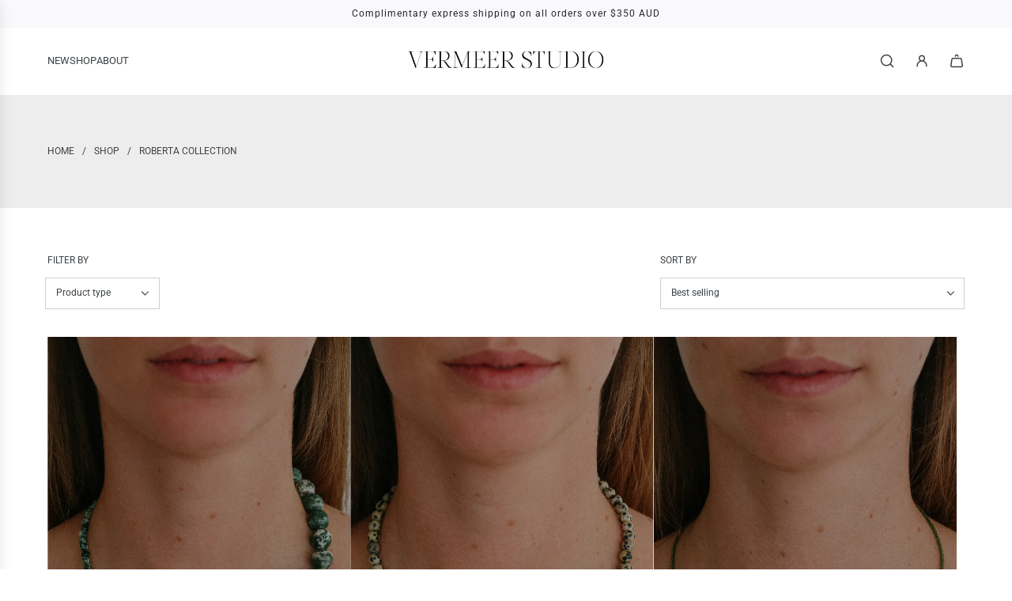

--- FILE ---
content_type: text/javascript; charset=utf-8
request_url: https://www.vermeerstudio.com/products/martell-necklace.js
body_size: 242
content:
{"id":7986923798708,"title":"MARTELL NECKLACE","handle":"martell-necklace","description":"\u003cp\u003e\u003cmeta charset=\"utf-8\"\u003e\u003cspan data-sheets-root=\"1\"\u003eThe Martell Necklace features large rectangular jadeite beads, alternated with small sterling silver beads, and finished with a sterling silver clasp. Handmade to order in Australia.\u003c\/span\u003e\u003c\/p\u003e\n\u003cp\u003e\u003cspan data-sheets-root=\"1\"\u003e\u003cstrong\u003eMaterials\u003c\/strong\u003e: Jadeite rectangular beads, sterling silver\u003cbr\u003e\u003cstrong\u003eLength\u003c\/strong\u003e: Model wears 45cm\u003cbr\u003e\u003cstrong\u003eAttributes\u003c\/strong\u003e: Jadeite promotes harmony and wellbeing; Sterling Silver offers clarity, protection, and balance.\u003c\/span\u003e\u003c\/p\u003e\n\u003cp\u003e\u003cspan data-sheets-root=\"1\"\u003eOur jewellery is made-to-order and production times vary. Please allow 5 - 20 business days for your order to be dispatched.\u003cbr\u003e\u003cbr\u003eDue to the handmade nature of this piece, sizing may vary.\u003c\/span\u003e\u003c\/p\u003e","published_at":"2025-09-11T14:08:34+10:00","created_at":"2025-09-11T08:07:41+10:00","vendor":"Vermeer Studio","type":"Necklaces","tags":["colour_green","department_jewelry","division_apparel-accessories","henrietta","line_necklace","material_bead","material_silver","type_necklaces"],"price":41900,"price_min":41900,"price_max":41900,"available":true,"price_varies":false,"compare_at_price":null,"compare_at_price_min":0,"compare_at_price_max":0,"compare_at_price_varies":false,"variants":[{"id":44034812608692,"title":"Default Title","option1":"Default Title","option2":null,"option3":null,"sku":null,"requires_shipping":true,"taxable":true,"featured_image":null,"available":true,"name":"MARTELL NECKLACE","public_title":null,"options":["Default Title"],"price":41900,"weight":0,"compare_at_price":null,"inventory_management":"shopify","barcode":null,"requires_selling_plan":false,"selling_plan_allocations":[]}],"images":["\/\/cdn.shopify.com\/s\/files\/1\/0080\/4690\/3353\/files\/EloiseFILM-145_2ab09bdd-8675-45ea-bbb3-fb18baa6844d.jpg?v=1759890499","\/\/cdn.shopify.com\/s\/files\/1\/0080\/4690\/3353\/files\/martellnecklace.jpg?v=1759890499","\/\/cdn.shopify.com\/s\/files\/1\/0080\/4690\/3353\/files\/eccomBW-50.jpg?v=1759890499","\/\/cdn.shopify.com\/s\/files\/1\/0080\/4690\/3353\/files\/EloiseFILM-127.jpg?v=1759890499","\/\/cdn.shopify.com\/s\/files\/1\/0080\/4690\/3353\/files\/eccomBW-51.jpg?v=1757564808"],"featured_image":"\/\/cdn.shopify.com\/s\/files\/1\/0080\/4690\/3353\/files\/EloiseFILM-145_2ab09bdd-8675-45ea-bbb3-fb18baa6844d.jpg?v=1759890499","options":[{"name":"Title","position":1,"values":["Default Title"]}],"url":"\/products\/martell-necklace","media":[{"alt":null,"id":32131487793332,"position":1,"preview_image":{"aspect_ratio":0.663,"height":2522,"width":1672,"src":"https:\/\/cdn.shopify.com\/s\/files\/1\/0080\/4690\/3353\/files\/EloiseFILM-145_2ab09bdd-8675-45ea-bbb3-fb18baa6844d.jpg?v=1759890499"},"aspect_ratio":0.663,"height":2522,"media_type":"image","src":"https:\/\/cdn.shopify.com\/s\/files\/1\/0080\/4690\/3353\/files\/EloiseFILM-145_2ab09bdd-8675-45ea-bbb3-fb18baa6844d.jpg?v=1759890499","width":1672},{"alt":null,"id":32131157033140,"position":2,"preview_image":{"aspect_ratio":0.667,"height":4924,"width":3283,"src":"https:\/\/cdn.shopify.com\/s\/files\/1\/0080\/4690\/3353\/files\/martellnecklace.jpg?v=1759890499"},"aspect_ratio":0.667,"height":4924,"media_type":"image","src":"https:\/\/cdn.shopify.com\/s\/files\/1\/0080\/4690\/3353\/files\/martellnecklace.jpg?v=1759890499","width":3283},{"alt":null,"id":32129838645428,"position":3,"preview_image":{"aspect_ratio":0.667,"height":5402,"width":3601,"src":"https:\/\/cdn.shopify.com\/s\/files\/1\/0080\/4690\/3353\/files\/eccomBW-50.jpg?v=1759890499"},"aspect_ratio":0.667,"height":5402,"media_type":"image","src":"https:\/\/cdn.shopify.com\/s\/files\/1\/0080\/4690\/3353\/files\/eccomBW-50.jpg?v=1759890499","width":3601},{"alt":null,"id":32131401875636,"position":4,"preview_image":{"aspect_ratio":0.663,"height":2901,"width":1923,"src":"https:\/\/cdn.shopify.com\/s\/files\/1\/0080\/4690\/3353\/files\/EloiseFILM-127.jpg?v=1759890499"},"aspect_ratio":0.663,"height":2901,"media_type":"image","src":"https:\/\/cdn.shopify.com\/s\/files\/1\/0080\/4690\/3353\/files\/EloiseFILM-127.jpg?v=1759890499","width":1923},{"alt":null,"id":32129838678196,"position":5,"preview_image":{"aspect_ratio":0.667,"height":5331,"width":3554,"src":"https:\/\/cdn.shopify.com\/s\/files\/1\/0080\/4690\/3353\/files\/eccomBW-51.jpg?v=1757564808"},"aspect_ratio":0.667,"height":5331,"media_type":"image","src":"https:\/\/cdn.shopify.com\/s\/files\/1\/0080\/4690\/3353\/files\/eccomBW-51.jpg?v=1757564808","width":3554}],"requires_selling_plan":false,"selling_plan_groups":[]}

--- FILE ---
content_type: text/javascript; charset=utf-8
request_url: https://www.vermeerstudio.com/products/remington-earrings.js
body_size: 1114
content:
{"id":8000122126516,"title":"ST AGNI x VERMEER REMINGTON EARRINGS","handle":"remington-earrings","description":"\u003cmeta charset=\"utf-8\"\u003e\u003cmeta charset=\"utf-8\"\u003e\n\u003cp\u003e\u003cspan data-sheets-root=\"1\"\u003eThe Remington Earrings feature a custom-made sterling silver post with a butterfly back, suspending a cracked clear quartz and dark brown timber bead. Handmade to order in Australia.\u003c\/span\u003e\u003c\/p\u003e\n\u003cp\u003e\u003cspan data-sheets-root=\"1\"\u003e\u003cstrong\u003eMaterials\u003c\/strong\u003e: Sterling silver post, clear quartz and dark brown timber bead\u003cbr\u003e\u003cbr\u003eOur jewellery is made-to-order and production times vary. Please allow 5 - 20 business days for your order to be dispatched.\u003cbr\u003e\u003cbr\u003eDue to the handmade nature of this piece, sizing may vary.\u003c\/span\u003e\u003c\/p\u003e","published_at":"2025-11-06T08:50:58+10:00","created_at":"2025-10-29T12:32:25+10:00","vendor":"Vermeer Studio","type":"Earrings","tags":["colour_brown","department_jewelry","division_apparel-accessories","line_earrings","material_bead","material_silver","st-agni","type_earrings"],"price":32000,"price_min":32000,"price_max":32000,"available":true,"price_varies":false,"compare_at_price":null,"compare_at_price_min":0,"compare_at_price_max":0,"compare_at_price_varies":false,"variants":[{"id":44072554922164,"title":"Default Title","option1":"Default Title","option2":null,"option3":null,"sku":null,"requires_shipping":true,"taxable":true,"featured_image":null,"available":true,"name":"ST AGNI x VERMEER REMINGTON EARRINGS","public_title":null,"options":["Default Title"],"price":32000,"weight":0,"compare_at_price":null,"inventory_management":"shopify","barcode":null,"requires_selling_plan":false,"selling_plan_allocations":[]}],"images":["\/\/cdn.shopify.com\/s\/files\/1\/0080\/4690\/3353\/files\/stagni-86.jpg?v=1762320858","\/\/cdn.shopify.com\/s\/files\/1\/0080\/4690\/3353\/files\/20251009_StAgni_SH_4_046copy.jpg?v=1762320858","\/\/cdn.shopify.com\/s\/files\/1\/0080\/4690\/3353\/files\/stagni-80.jpg?v=1762320858","\/\/cdn.shopify.com\/s\/files\/1\/0080\/4690\/3353\/files\/20251009_StAgni_FILM_0009.jpg?v=1762320858"],"featured_image":"\/\/cdn.shopify.com\/s\/files\/1\/0080\/4690\/3353\/files\/stagni-86.jpg?v=1762320858","options":[{"name":"Title","position":1,"values":["Default Title"]}],"url":"\/products\/remington-earrings","media":[{"alt":null,"id":32341696250036,"position":1,"preview_image":{"aspect_ratio":0.663,"height":3000,"width":1989,"src":"https:\/\/cdn.shopify.com\/s\/files\/1\/0080\/4690\/3353\/files\/stagni-86.jpg?v=1762320858"},"aspect_ratio":0.663,"height":3000,"media_type":"image","src":"https:\/\/cdn.shopify.com\/s\/files\/1\/0080\/4690\/3353\/files\/stagni-86.jpg?v=1762320858","width":1989},{"alt":null,"id":32341595193524,"position":2,"preview_image":{"aspect_ratio":0.667,"height":3000,"width":2000,"src":"https:\/\/cdn.shopify.com\/s\/files\/1\/0080\/4690\/3353\/files\/20251009_StAgni_SH_4_046copy.jpg?v=1762320858"},"aspect_ratio":0.667,"height":3000,"media_type":"image","src":"https:\/\/cdn.shopify.com\/s\/files\/1\/0080\/4690\/3353\/files\/20251009_StAgni_SH_4_046copy.jpg?v=1762320858","width":2000},{"alt":null,"id":32341696741556,"position":3,"preview_image":{"aspect_ratio":0.663,"height":3000,"width":1989,"src":"https:\/\/cdn.shopify.com\/s\/files\/1\/0080\/4690\/3353\/files\/stagni-80.jpg?v=1762320858"},"aspect_ratio":0.663,"height":3000,"media_type":"image","src":"https:\/\/cdn.shopify.com\/s\/files\/1\/0080\/4690\/3353\/files\/stagni-80.jpg?v=1762320858","width":1989},{"alt":null,"id":32341639233716,"position":4,"preview_image":{"aspect_ratio":0.667,"height":2999,"width":2000,"src":"https:\/\/cdn.shopify.com\/s\/files\/1\/0080\/4690\/3353\/files\/20251009_StAgni_FILM_0009.jpg?v=1762320858"},"aspect_ratio":0.667,"height":2999,"media_type":"image","src":"https:\/\/cdn.shopify.com\/s\/files\/1\/0080\/4690\/3353\/files\/20251009_StAgni_FILM_0009.jpg?v=1762320858","width":2000}],"requires_selling_plan":false,"selling_plan_groups":[]}

--- FILE ---
content_type: text/javascript; charset=utf-8
request_url: https://www.vermeerstudio.com/products/edna-belt-black.js
body_size: 506
content:
{"id":8000122257588,"title":"ST AGNI x VERMEER EDNA BELT","handle":"edna-belt-black","description":"\u003cp\u003e\u003cmeta charset=\"utf-8\"\u003e\u003cmeta charset=\"utf-8\"\u003e\u003cmeta charset=\"utf-8\"\u003e\u003cspan data-sheets-root=\"1\"\u003eThe Edna Belt \u003cem\u003eas seen on the St. Agni Resort 26 runway\u003c\/em\u003e features black timber beads woven onto a wax cotton cord, designed to be tied at your desired length. Handmade to order in Australia.\u003c\/span\u003e\u003c\/p\u003e\n\u003cp\u003e\u003cspan data-sheets-root=\"1\"\u003e\u003cstrong\u003eMaterials\u003c\/strong\u003e: Black timber bead on wax cotton cord\u003cbr\u003e\u003cstrong\u003eLength\u003c\/strong\u003e: ~138cm\u003cbr\u003e\u003cbr\u003eOur jewellery is made-to-order and production times vary. Please allow 5 - 20 business days for your order to be dispatched.\u003cbr\u003e\u003cbr\u003eDue to the handmade nature of this piece, sizing may vary.\u003c\/span\u003e\u003c\/p\u003e","published_at":"2025-11-06T08:51:01+10:00","created_at":"2025-10-29T12:32:28+10:00","vendor":"Vermeer Studio","type":"Belts","tags":["colour_black","line_belts|type_belts|department_clothing-accessories|division_apparel-accessories","material_bead","st-agni"],"price":16000,"price_min":16000,"price_max":16000,"available":true,"price_varies":false,"compare_at_price":null,"compare_at_price_min":0,"compare_at_price_max":0,"compare_at_price_varies":false,"variants":[{"id":44072555053236,"title":"Default Title","option1":"Default Title","option2":null,"option3":null,"sku":null,"requires_shipping":true,"taxable":true,"featured_image":null,"available":true,"name":"ST AGNI x VERMEER EDNA BELT","public_title":null,"options":["Default Title"],"price":16000,"weight":0,"compare_at_price":null,"inventory_management":"shopify","barcode":null,"requires_selling_plan":false,"selling_plan_allocations":[]}],"images":["\/\/cdn.shopify.com\/s\/files\/1\/0080\/4690\/3353\/files\/20251009_StAgni_FILM_0057.jpg?v=1762319295","\/\/cdn.shopify.com\/s\/files\/1\/0080\/4690\/3353\/files\/stagni-34.jpg?v=1762321211","\/\/cdn.shopify.com\/s\/files\/1\/0080\/4690\/3353\/files\/stagni-32.jpg?v=1762321211","\/\/cdn.shopify.com\/s\/files\/1\/0080\/4690\/3353\/files\/20251009_StAgni_SH_7_077copy.jpg?v=1762321211","\/\/cdn.shopify.com\/s\/files\/1\/0080\/4690\/3353\/files\/10.jpg?v=1762321211"],"featured_image":"\/\/cdn.shopify.com\/s\/files\/1\/0080\/4690\/3353\/files\/20251009_StAgni_FILM_0057.jpg?v=1762319295","options":[{"name":"Title","position":1,"values":["Default Title"]}],"url":"\/products\/edna-belt-black","media":[{"alt":null,"id":32341657387188,"position":1,"preview_image":{"aspect_ratio":0.667,"height":3000,"width":2000,"src":"https:\/\/cdn.shopify.com\/s\/files\/1\/0080\/4690\/3353\/files\/20251009_StAgni_FILM_0057.jpg?v=1762319295"},"aspect_ratio":0.667,"height":3000,"media_type":"image","src":"https:\/\/cdn.shopify.com\/s\/files\/1\/0080\/4690\/3353\/files\/20251009_StAgni_FILM_0057.jpg?v=1762319295","width":2000},{"alt":null,"id":32341714469044,"position":2,"preview_image":{"aspect_ratio":0.663,"height":3000,"width":1989,"src":"https:\/\/cdn.shopify.com\/s\/files\/1\/0080\/4690\/3353\/files\/stagni-34.jpg?v=1762321211"},"aspect_ratio":0.663,"height":3000,"media_type":"image","src":"https:\/\/cdn.shopify.com\/s\/files\/1\/0080\/4690\/3353\/files\/stagni-34.jpg?v=1762321211","width":1989},{"alt":null,"id":32341714436276,"position":3,"preview_image":{"aspect_ratio":0.663,"height":3000,"width":1989,"src":"https:\/\/cdn.shopify.com\/s\/files\/1\/0080\/4690\/3353\/files\/stagni-32.jpg?v=1762321211"},"aspect_ratio":0.663,"height":3000,"media_type":"image","src":"https:\/\/cdn.shopify.com\/s\/files\/1\/0080\/4690\/3353\/files\/stagni-32.jpg?v=1762321211","width":1989},{"alt":null,"id":32341589786804,"position":4,"preview_image":{"aspect_ratio":0.667,"height":3000,"width":2000,"src":"https:\/\/cdn.shopify.com\/s\/files\/1\/0080\/4690\/3353\/files\/20251009_StAgni_SH_7_077copy.jpg?v=1762321211"},"aspect_ratio":0.667,"height":3000,"media_type":"image","src":"https:\/\/cdn.shopify.com\/s\/files\/1\/0080\/4690\/3353\/files\/20251009_StAgni_SH_7_077copy.jpg?v=1762321211","width":2000},{"alt":null,"id":32341659943092,"position":5,"preview_image":{"aspect_ratio":0.667,"height":3000,"width":2000,"src":"https:\/\/cdn.shopify.com\/s\/files\/1\/0080\/4690\/3353\/files\/10.jpg?v=1762321211"},"aspect_ratio":0.667,"height":3000,"media_type":"image","src":"https:\/\/cdn.shopify.com\/s\/files\/1\/0080\/4690\/3353\/files\/10.jpg?v=1762321211","width":2000}],"requires_selling_plan":false,"selling_plan_groups":[]}

--- FILE ---
content_type: text/javascript; charset=utf-8
request_url: https://www.vermeerstudio.com/products/pearce-earrings.js
body_size: 213
content:
{"id":7986923962548,"title":"PEARCE EARRINGS","handle":"pearce-earrings","description":"\u003cp\u003e\u003cmeta charset=\"utf-8\"\u003e\u003cspan data-sheets-root=\"1\"\u003eThe Pearce Earrings are small sterling silver hoops with ribbed detailing, made with a custom cast in-house exclusively for Vermeer Studio. Secured with a butterfly back. Handmade to order in Australia.\u003c\/span\u003e\u003c\/p\u003e\n\u003cp\u003e\u003cspan data-sheets-root=\"1\"\u003e\u003cstrong\u003eMaterials\u003c\/strong\u003e: Sterling silver\u003cbr\u003e\u003cstrong\u003eSize:\u003c\/strong\u003e 21mm hoop diameter\u003cbr\u003e\u003cstrong\u003eAttributes\u003c\/strong\u003e: Clarity, protection and balance\u003c\/span\u003e\u003c\/p\u003e\n\u003cp\u003e\u003cspan data-sheets-root=\"1\"\u003eOur jewellery is made-to-order and production times vary. Please allow 5 - 20 business days for your order to be dispatched.\u003cbr\u003e\u003cbr\u003eDue to the handmade nature of this piece, sizing may vary.\u003c\/span\u003e\u003c\/p\u003e","published_at":"2025-09-11T14:08:36+10:00","created_at":"2025-09-11T08:07:48+10:00","vendor":"Vermeer Studio","type":"Earrings","tags":["colour_silver","colour_silverfinal-sale","department_jewelry","division_apparel-accessories","henrietta","line_earrings","material_silver","type_earrings"],"price":39900,"price_min":39900,"price_max":39900,"available":true,"price_varies":false,"compare_at_price":null,"compare_at_price_min":0,"compare_at_price_max":0,"compare_at_price_varies":false,"variants":[{"id":44034812772532,"title":"Default Title","option1":"Default Title","option2":null,"option3":null,"sku":null,"requires_shipping":true,"taxable":true,"featured_image":null,"available":true,"name":"PEARCE EARRINGS","public_title":null,"options":["Default Title"],"price":39900,"weight":0,"compare_at_price":null,"inventory_management":"shopify","barcode":null,"requires_selling_plan":false,"selling_plan_allocations":[]}],"images":["\/\/cdn.shopify.com\/s\/files\/1\/0080\/4690\/3353\/files\/eccomBW-14.jpg?v=1761110152","\/\/cdn.shopify.com\/s\/files\/1\/0080\/4690\/3353\/files\/eccomBW-15.jpg?v=1761110152","\/\/cdn.shopify.com\/s\/files\/1\/0080\/4690\/3353\/files\/EloiseDIG-99-1.jpg?v=1761110152","\/\/cdn.shopify.com\/s\/files\/1\/0080\/4690\/3353\/files\/PearceEarring.jpg?v=1761110152","\/\/cdn.shopify.com\/s\/files\/1\/0080\/4690\/3353\/files\/eccomBW-13.jpg?v=1761110152","\/\/cdn.shopify.com\/s\/files\/1\/0080\/4690\/3353\/files\/EloiseFILM-12.jpg?v=1757566790"],"featured_image":"\/\/cdn.shopify.com\/s\/files\/1\/0080\/4690\/3353\/files\/eccomBW-14.jpg?v=1761110152","options":[{"name":"Title","position":1,"values":["Default Title"]}],"url":"\/products\/pearce-earrings","media":[{"alt":null,"id":32129808203956,"position":1,"preview_image":{"aspect_ratio":0.667,"height":5719,"width":3813,"src":"https:\/\/cdn.shopify.com\/s\/files\/1\/0080\/4690\/3353\/files\/eccomBW-14.jpg?v=1761110152"},"aspect_ratio":0.667,"height":5719,"media_type":"image","src":"https:\/\/cdn.shopify.com\/s\/files\/1\/0080\/4690\/3353\/files\/eccomBW-14.jpg?v=1761110152","width":3813},{"alt":null,"id":32129808236724,"position":2,"preview_image":{"aspect_ratio":0.667,"height":4796,"width":3197,"src":"https:\/\/cdn.shopify.com\/s\/files\/1\/0080\/4690\/3353\/files\/eccomBW-15.jpg?v=1761110152"},"aspect_ratio":0.667,"height":4796,"media_type":"image","src":"https:\/\/cdn.shopify.com\/s\/files\/1\/0080\/4690\/3353\/files\/eccomBW-15.jpg?v=1761110152","width":3197},{"alt":null,"id":32131535372468,"position":3,"preview_image":{"aspect_ratio":0.667,"height":4135,"width":2756,"src":"https:\/\/cdn.shopify.com\/s\/files\/1\/0080\/4690\/3353\/files\/EloiseDIG-99-1.jpg?v=1761110152"},"aspect_ratio":0.667,"height":4135,"media_type":"image","src":"https:\/\/cdn.shopify.com\/s\/files\/1\/0080\/4690\/3353\/files\/EloiseDIG-99-1.jpg?v=1761110152","width":2756},{"alt":null,"id":32131127738548,"position":4,"preview_image":{"aspect_ratio":0.667,"height":5162,"width":3441,"src":"https:\/\/cdn.shopify.com\/s\/files\/1\/0080\/4690\/3353\/files\/PearceEarring.jpg?v=1761110152"},"aspect_ratio":0.667,"height":5162,"media_type":"image","src":"https:\/\/cdn.shopify.com\/s\/files\/1\/0080\/4690\/3353\/files\/PearceEarring.jpg?v=1761110152","width":3441},{"alt":null,"id":32129808171188,"position":5,"preview_image":{"aspect_ratio":0.667,"height":5260,"width":3507,"src":"https:\/\/cdn.shopify.com\/s\/files\/1\/0080\/4690\/3353\/files\/eccomBW-13.jpg?v=1761110152"},"aspect_ratio":0.667,"height":5260,"media_type":"image","src":"https:\/\/cdn.shopify.com\/s\/files\/1\/0080\/4690\/3353\/files\/eccomBW-13.jpg?v=1761110152","width":3507},{"alt":null,"id":32131529539764,"position":6,"preview_image":{"aspect_ratio":0.663,"height":2345,"width":1555,"src":"https:\/\/cdn.shopify.com\/s\/files\/1\/0080\/4690\/3353\/files\/EloiseFILM-12.jpg?v=1757566790"},"aspect_ratio":0.663,"height":2345,"media_type":"image","src":"https:\/\/cdn.shopify.com\/s\/files\/1\/0080\/4690\/3353\/files\/EloiseFILM-12.jpg?v=1757566790","width":1555}],"requires_selling_plan":false,"selling_plan_groups":[]}

--- FILE ---
content_type: text/javascript; charset=utf-8
request_url: https://www.vermeerstudio.com/products/iris-bracelet.js
body_size: 677
content:
{"id":7840551993524,"title":"IRIS BRACELET","handle":"iris-bracelet","description":"\u003cp\u003e\u003cmeta charset=\"utf-8\"\u003e\u003cspan data-sheets-root=\"1\"\u003eThe Iris Bracelet features mixed jasper gemstones, finished with the option of 14k gold filled or sterling silver findings. Handmade to order in Australia.\u003c\/span\u003e\u003c\/p\u003e\n\u003cp\u003e\u003cspan data-sheets-root=\"1\"\u003e\u003cstrong\u003eMaterials\u003c\/strong\u003e: Mixed jasper gemstones\u003cbr\u003e\u003cstrong\u003eLength\u003c\/strong\u003e: 16-19cm with adjustable links\u003cbr\u003e\u003cstrong\u003eAttributes\u003c\/strong\u003e: Grounding, balance and resilience\u003c\/span\u003e\u003c\/p\u003e\n\u003cp\u003e\u003cspan data-sheets-root=\"1\"\u003eOur jewellery is made-to-order and production times vary. Please allow 5 - 20 business days for your order to be dispatched.\u003cbr\u003e\u003cbr\u003eDue to the handmade nature of this piece, sizing may vary.\u003c\/span\u003e\u003c\/p\u003e","published_at":"2024-09-12T14:15:18+10:00","created_at":"2024-09-05T12:31:19+10:00","vendor":"Vermeer Studio","type":"Bracelets","tags":["bracelet","camille","colour_blue","colour_green","colour_multicolour","department_jewelry","division_apparel-accessories","line_bracelet","material_bead","type_bracelets"],"price":13900,"price_min":13900,"price_max":13900,"available":true,"price_varies":false,"compare_at_price":null,"compare_at_price_min":0,"compare_at_price_max":0,"compare_at_price_varies":false,"variants":[{"id":43559465844916,"title":"Default Title","option1":"Default Title","option2":null,"option3":null,"sku":null,"requires_shipping":true,"taxable":true,"featured_image":null,"available":true,"name":"IRIS BRACELET","public_title":null,"options":["Default Title"],"price":13900,"weight":0,"compare_at_price":null,"inventory_management":"shopify","barcode":null,"requires_selling_plan":false,"selling_plan_allocations":[]}],"images":["\/\/cdn.shopify.com\/s\/files\/1\/0080\/4690\/3353\/files\/irisbracelet.jpg?v=1725504900","\/\/cdn.shopify.com\/s\/files\/1\/0080\/4690\/3353\/files\/IrisBracelet_903fb5ec-66a0-472d-b36b-cd6194795654.jpg?v=1725504904"],"featured_image":"\/\/cdn.shopify.com\/s\/files\/1\/0080\/4690\/3353\/files\/irisbracelet.jpg?v=1725504900","options":[{"name":"Title","position":1,"values":["Default Title"]}],"url":"\/products\/iris-bracelet","media":[{"alt":null,"id":30720854982836,"position":1,"preview_image":{"aspect_ratio":0.667,"height":900,"width":600,"src":"https:\/\/cdn.shopify.com\/s\/files\/1\/0080\/4690\/3353\/files\/irisbracelet.jpg?v=1725504900"},"aspect_ratio":0.667,"height":900,"media_type":"image","src":"https:\/\/cdn.shopify.com\/s\/files\/1\/0080\/4690\/3353\/files\/irisbracelet.jpg?v=1725504900","width":600},{"alt":null,"id":30720855113908,"position":2,"preview_image":{"aspect_ratio":0.667,"height":900,"width":600,"src":"https:\/\/cdn.shopify.com\/s\/files\/1\/0080\/4690\/3353\/files\/IrisBracelet_903fb5ec-66a0-472d-b36b-cd6194795654.jpg?v=1725504904"},"aspect_ratio":0.667,"height":900,"media_type":"image","src":"https:\/\/cdn.shopify.com\/s\/files\/1\/0080\/4690\/3353\/files\/IrisBracelet_903fb5ec-66a0-472d-b36b-cd6194795654.jpg?v=1725504904","width":600}],"requires_selling_plan":false,"selling_plan_groups":[]}

--- FILE ---
content_type: text/javascript; charset=utf-8
request_url: https://www.vermeerstudio.com/products/fabion-keychain-brown.js
body_size: 471
content:
{"id":8000122224820,"title":"ST AGNI x VERMEER FABION KEYCHAIN","handle":"fabion-keychain-brown","description":"\u003cp\u003e\u003cmeta charset=\"utf-8\"\u003e\u003cmeta charset=\"utf-8\"\u003e\u003ca data-encoded-tag-name=\"meta\" data-encoded-tag-value=\"\" data-encoded-attr-charset=\"dXRmLTg=\"\u003e\u003c\/a\u003e\u003cspan data-sheets-root=\"1\"\u003eThe Fabion Keychain features a dark brown timber bead woven with cotton thread, finished with stainless steel hardware. Handmade to order in Australia.\u003c\/span\u003e\u003c\/p\u003e\n\u003cp\u003e\u003cspan data-sheets-root=\"1\"\u003e\u003cstrong\u003eMaterials\u003c\/strong\u003e: Dark brown timber bead\u003cbr\u003e\u003cstrong\u003eLength\u003c\/strong\u003e: 22cm\u003cbr\u003e\u003cbr\u003eOur jewellery is made-to-order and production times vary. Please allow 5 - 20 business days for your order to be dispatched.\u003cbr\u003e\u003cbr\u003eDue to the handmade nature of this piece, sizing may vary.\u003c\/span\u003e\u003c\/p\u003e","published_at":"2025-11-06T08:51:00+10:00","created_at":"2025-10-29T12:32:27+10:00","vendor":"Vermeer Studio","type":"Keychains","tags":["colour_brown","department_handbag-wallet-accessories","division_apparel-accessories","line_keychain","material_bead","st-agni","type_keychains"],"price":12000,"price_min":12000,"price_max":12000,"available":true,"price_varies":false,"compare_at_price":null,"compare_at_price_min":0,"compare_at_price_max":0,"compare_at_price_varies":false,"variants":[{"id":44072555020468,"title":"Default Title","option1":"Default Title","option2":null,"option3":null,"sku":null,"requires_shipping":true,"taxable":true,"featured_image":null,"available":true,"name":"ST AGNI x VERMEER FABION KEYCHAIN","public_title":null,"options":["Default Title"],"price":12000,"weight":0,"compare_at_price":null,"inventory_management":"shopify","barcode":null,"requires_selling_plan":false,"selling_plan_allocations":[]}],"images":["\/\/cdn.shopify.com\/s\/files\/1\/0080\/4690\/3353\/files\/20251009_StAgni_SH_5_048copy.jpg?v=1762317149","\/\/cdn.shopify.com\/s\/files\/1\/0080\/4690\/3353\/files\/20251009_StAgni_FILM_0056.jpg?v=1762320726","\/\/cdn.shopify.com\/s\/files\/1\/0080\/4690\/3353\/files\/20251009_StAgni_FILM_00441.jpg?v=1762320738"],"featured_image":"\/\/cdn.shopify.com\/s\/files\/1\/0080\/4690\/3353\/files\/20251009_StAgni_SH_5_048copy.jpg?v=1762317149","options":[{"name":"Title","position":1,"values":["Default Title"]}],"url":"\/products\/fabion-keychain-brown","media":[{"alt":null,"id":32341591228596,"position":1,"preview_image":{"aspect_ratio":0.667,"height":3000,"width":2000,"src":"https:\/\/cdn.shopify.com\/s\/files\/1\/0080\/4690\/3353\/files\/20251009_StAgni_SH_5_048copy.jpg?v=1762317149"},"aspect_ratio":0.667,"height":3000,"media_type":"image","src":"https:\/\/cdn.shopify.com\/s\/files\/1\/0080\/4690\/3353\/files\/20251009_StAgni_SH_5_048copy.jpg?v=1762317149","width":2000},{"alt":null,"id":32341694513332,"position":2,"preview_image":{"aspect_ratio":0.667,"height":2999,"width":2000,"src":"https:\/\/cdn.shopify.com\/s\/files\/1\/0080\/4690\/3353\/files\/20251009_StAgni_FILM_0056.jpg?v=1762320726"},"aspect_ratio":0.667,"height":2999,"media_type":"image","src":"https:\/\/cdn.shopify.com\/s\/files\/1\/0080\/4690\/3353\/files\/20251009_StAgni_FILM_0056.jpg?v=1762320726","width":2000},{"alt":null,"id":32341694742708,"position":3,"preview_image":{"aspect_ratio":0.667,"height":3000,"width":2000,"src":"https:\/\/cdn.shopify.com\/s\/files\/1\/0080\/4690\/3353\/files\/20251009_StAgni_FILM_00441.jpg?v=1762320738"},"aspect_ratio":0.667,"height":3000,"media_type":"image","src":"https:\/\/cdn.shopify.com\/s\/files\/1\/0080\/4690\/3353\/files\/20251009_StAgni_FILM_00441.jpg?v=1762320738","width":2000}],"requires_selling_plan":false,"selling_plan_groups":[]}

--- FILE ---
content_type: text/javascript; charset=utf-8
request_url: https://www.vermeerstudio.com/products/anthena-necklace.js
body_size: 173
content:
{"id":7840564052148,"title":"ATHENA NECKLACE","handle":"anthena-necklace","description":"\u003cp\u003e\u003cspan data-sheets-root=\"1\"\u003e\u003cspan\u003e\u003cmeta charset=\"utf-8\"\u003eThe Athena Necklace from the Camille Collection features a considered pairing of red jasper and freshwater pearls. Finished with the option of 14k gold filled hardware or sterling silver and secured with a clasp. Handmade to order in Australia.\u003cbr\u003e\u003cbr\u003e\u003c\/span\u003e\u003cmeta charset=\"utf-8\"\u003e \u003cstrong\u003eMaterials\u003c\/strong\u003e: Jasper gemstones, Freshwater pearls\u003cbr\u003e\u003cstrong\u003eLength\u003c\/strong\u003e: Model wears 45cm\u003cbr\u003e\u003cstrong\u003eAttributes\u003c\/strong\u003e: Red jasper offers grounding strength; pearls bring calm and balance.\u003cbr\u003e\u003c\/span\u003e\u003c\/p\u003e\n\u003cp\u003e\u003cspan data-sheets-root=\"1\"\u003e\u003cmeta charset=\"utf-8\"\u003eOur jewellery is made-to-order and production times vary. \u003cstrong\u003ePlease allow 5 - 20 business days for your order to be dispatched.\u003c\/strong\u003e\u003cbr\u003e\u003cbr\u003eDue to the handmade nature of this piece, sizing may vary.\u003c\/span\u003e\u003c\/p\u003e","published_at":"2024-09-12T14:15:23+10:00","created_at":"2024-09-05T13:08:48+10:00","vendor":"Vermeer Studio","type":"Necklaces","tags":["camille","colour_multicolour","colour_red","colour_white","department_jewelry","division_apparel-accessories","line_necklace","material_bead","material_pearl","necklace","type_necklaces"],"price":28900,"price_min":28900,"price_max":28900,"available":true,"price_varies":false,"compare_at_price":null,"compare_at_price_min":0,"compare_at_price_max":0,"compare_at_price_varies":false,"variants":[{"id":44074412245172,"title":"45cm","option1":"45cm","option2":null,"option3":null,"sku":null,"requires_shipping":true,"taxable":true,"featured_image":null,"available":true,"name":"ATHENA NECKLACE - 45cm","public_title":"45cm","options":["45cm"],"price":28900,"weight":0,"compare_at_price":null,"inventory_management":"shopify","barcode":null,"requires_selling_plan":false,"selling_plan_allocations":[]}],"images":["\/\/cdn.shopify.com\/s\/files\/1\/0080\/4690\/3353\/files\/athenanecklace1.jpg?v=1725505879","\/\/cdn.shopify.com\/s\/files\/1\/0080\/4690\/3353\/files\/AthenaNecklace.jpg?v=1725505871","\/\/cdn.shopify.com\/s\/files\/1\/0080\/4690\/3353\/files\/athenanecklace4.jpg?v=1725505878","\/\/cdn.shopify.com\/s\/files\/1\/0080\/4690\/3353\/files\/athenanecklace2.jpg?v=1725505878","\/\/cdn.shopify.com\/s\/files\/1\/0080\/4690\/3353\/files\/athenanecklace3.jpg?v=1725505878"],"featured_image":"\/\/cdn.shopify.com\/s\/files\/1\/0080\/4690\/3353\/files\/athenanecklace1.jpg?v=1725505879","options":[{"name":"Length","position":1,"values":["45cm"]}],"url":"\/products\/anthena-necklace","media":[{"alt":null,"id":30720917733556,"position":1,"preview_image":{"aspect_ratio":0.667,"height":900,"width":600,"src":"https:\/\/cdn.shopify.com\/s\/files\/1\/0080\/4690\/3353\/files\/athenanecklace1.jpg?v=1725505879"},"aspect_ratio":0.667,"height":900,"media_type":"image","src":"https:\/\/cdn.shopify.com\/s\/files\/1\/0080\/4690\/3353\/files\/athenanecklace1.jpg?v=1725505879","width":600},{"alt":null,"id":30720917242036,"position":2,"preview_image":{"aspect_ratio":0.667,"height":900,"width":600,"src":"https:\/\/cdn.shopify.com\/s\/files\/1\/0080\/4690\/3353\/files\/AthenaNecklace.jpg?v=1725505871"},"aspect_ratio":0.667,"height":900,"media_type":"image","src":"https:\/\/cdn.shopify.com\/s\/files\/1\/0080\/4690\/3353\/files\/AthenaNecklace.jpg?v=1725505871","width":600},{"alt":null,"id":30720917864628,"position":3,"preview_image":{"aspect_ratio":0.667,"height":900,"width":600,"src":"https:\/\/cdn.shopify.com\/s\/files\/1\/0080\/4690\/3353\/files\/athenanecklace4.jpg?v=1725505878"},"aspect_ratio":0.667,"height":900,"media_type":"image","src":"https:\/\/cdn.shopify.com\/s\/files\/1\/0080\/4690\/3353\/files\/athenanecklace4.jpg?v=1725505878","width":600},{"alt":null,"id":30720917799092,"position":4,"preview_image":{"aspect_ratio":0.667,"height":900,"width":600,"src":"https:\/\/cdn.shopify.com\/s\/files\/1\/0080\/4690\/3353\/files\/athenanecklace2.jpg?v=1725505878"},"aspect_ratio":0.667,"height":900,"media_type":"image","src":"https:\/\/cdn.shopify.com\/s\/files\/1\/0080\/4690\/3353\/files\/athenanecklace2.jpg?v=1725505878","width":600},{"alt":null,"id":30720917831860,"position":5,"preview_image":{"aspect_ratio":0.667,"height":900,"width":600,"src":"https:\/\/cdn.shopify.com\/s\/files\/1\/0080\/4690\/3353\/files\/athenanecklace3.jpg?v=1725505878"},"aspect_ratio":0.667,"height":900,"media_type":"image","src":"https:\/\/cdn.shopify.com\/s\/files\/1\/0080\/4690\/3353\/files\/athenanecklace3.jpg?v=1725505878","width":600}],"requires_selling_plan":false,"selling_plan_groups":[]}

--- FILE ---
content_type: text/javascript; charset=utf-8
request_url: https://www.vermeerstudio.com/products/gift-card.js
body_size: 145
content:
{"id":4705448362033,"title":"GIFT CARD","handle":"gift-card","description":"\u003cp\u003eGive the gift of choice and celebrate your loved ones with a Vermeer Studio Gift Card.\u003c\/p\u003e\n\u003cp\u003ePerfect for any occasion, the Vermeer Studio Gift Card opens up a world of bespoke Australian-made jewellery, from beautifully crafted earrings and hoops to detailed bracelets and signature necklaces.\u003c\/p\u003e\n\u003cp\u003eGift cards are emailed directly, so if you're sending it as a gift, simply check the box 'I want to send this as a gift' and enter the recipient's name and email below. Looking for a specific amount? Contact us \u003ca href=\"https:\/\/www.vermeerstudio.com\/pages\/contact-us\"\u003ehere\u003c\/a\u003e, and we'll happily assist.\u003c\/p\u003e\n\u003cp\u003eWhile our gift cards are issued in AUD, they can be used with any currency, making it easy for you and your loved ones to enjoy our collection.\u003c\/p\u003e","published_at":"2020-07-08T20:37:23+10:00","created_at":"2020-07-08T20:37:21+10:00","vendor":"Vermeer Studio","type":"Gift Cards","tags":[],"price":5000,"price_min":5000,"price_max":50000,"available":true,"price_varies":true,"compare_at_price":null,"compare_at_price_min":0,"compare_at_price_max":0,"compare_at_price_varies":false,"variants":[{"id":32223103975473,"title":"A$50.00","option1":"A$50.00","option2":null,"option3":null,"sku":null,"requires_shipping":false,"taxable":false,"featured_image":null,"available":true,"name":"GIFT CARD - A$50.00","public_title":"A$50.00","options":["A$50.00"],"price":5000,"weight":0,"compare_at_price":null,"inventory_management":null,"barcode":null,"requires_selling_plan":false,"selling_plan_allocations":[]},{"id":32223104041009,"title":"A$100.00","option1":"A$100.00","option2":null,"option3":null,"sku":null,"requires_shipping":false,"taxable":false,"featured_image":null,"available":true,"name":"GIFT CARD - A$100.00","public_title":"A$100.00","options":["A$100.00"],"price":10000,"weight":0,"compare_at_price":null,"inventory_management":null,"barcode":null,"requires_selling_plan":false,"selling_plan_allocations":[]},{"id":32223104073777,"title":"A$150.00","option1":"A$150.00","option2":null,"option3":null,"sku":null,"requires_shipping":false,"taxable":false,"featured_image":null,"available":true,"name":"GIFT CARD - A$150.00","public_title":"A$150.00","options":["A$150.00"],"price":15000,"weight":0,"compare_at_price":null,"inventory_management":null,"barcode":null,"requires_selling_plan":false,"selling_plan_allocations":[]},{"id":32223104106545,"title":"A$200.00","option1":"A$200.00","option2":null,"option3":null,"sku":null,"requires_shipping":false,"taxable":false,"featured_image":null,"available":true,"name":"GIFT CARD - A$200.00","public_title":"A$200.00","options":["A$200.00"],"price":20000,"weight":0,"compare_at_price":null,"inventory_management":null,"barcode":null,"requires_selling_plan":false,"selling_plan_allocations":[]},{"id":32223104139313,"title":"A$300.00","option1":"A$300.00","option2":null,"option3":null,"sku":null,"requires_shipping":false,"taxable":false,"featured_image":null,"available":true,"name":"GIFT CARD - A$300.00","public_title":"A$300.00","options":["A$300.00"],"price":30000,"weight":0,"compare_at_price":null,"inventory_management":null,"barcode":null,"requires_selling_plan":false,"selling_plan_allocations":[]},{"id":32223104172081,"title":"A$400.00","option1":"A$400.00","option2":null,"option3":null,"sku":null,"requires_shipping":false,"taxable":false,"featured_image":null,"available":true,"name":"GIFT CARD - A$400.00","public_title":"A$400.00","options":["A$400.00"],"price":40000,"weight":0,"compare_at_price":null,"inventory_management":null,"barcode":null,"requires_selling_plan":false,"selling_plan_allocations":[]},{"id":32223104204849,"title":"A$500.00","option1":"A$500.00","option2":null,"option3":null,"sku":null,"requires_shipping":false,"taxable":false,"featured_image":null,"available":true,"name":"GIFT CARD - A$500.00","public_title":"A$500.00","options":["A$500.00"],"price":50000,"weight":0,"compare_at_price":null,"inventory_management":null,"barcode":null,"requires_selling_plan":false,"selling_plan_allocations":[]}],"images":["\/\/cdn.shopify.com\/s\/files\/1\/0080\/4690\/3353\/files\/gift-card.jpg?v=1764136352"],"featured_image":"\/\/cdn.shopify.com\/s\/files\/1\/0080\/4690\/3353\/files\/gift-card.jpg?v=1764136352","options":[{"name":"Denominations","position":1,"values":["A$50.00","A$100.00","A$150.00","A$200.00","A$300.00","A$400.00","A$500.00"]}],"url":"\/products\/gift-card","media":[{"alt":null,"id":32419430367412,"position":1,"preview_image":{"aspect_ratio":0.667,"height":3000,"width":2000,"src":"https:\/\/cdn.shopify.com\/s\/files\/1\/0080\/4690\/3353\/files\/gift-card.jpg?v=1764136352"},"aspect_ratio":0.667,"height":3000,"media_type":"image","src":"https:\/\/cdn.shopify.com\/s\/files\/1\/0080\/4690\/3353\/files\/gift-card.jpg?v=1764136352","width":2000}],"requires_selling_plan":false,"selling_plan_groups":[]}

--- FILE ---
content_type: text/javascript; charset=utf-8
request_url: https://www.vermeerstudio.com/products/sylvie-necklace.js
body_size: 81
content:
{"id":7206883557556,"title":"SYLVIE NECKLACE","handle":"sylvie-necklace","description":"\u003cp data-pm-slice=\"1 1 []\"\u003e\u003cmeta charset=\"utf-8\"\u003e\u003cspan data-sheets-root=\"1\"\u003eThe Sylvie Necklace is crafted in 24k layered gold with a refined, minimal silhouette. A timeless staple for everyday wear. Handmade in Italy.\u003c\/span\u003e\u003c\/p\u003e\n\u003cp data-pm-slice=\"1 1 []\"\u003e\u003cspan data-sheets-root=\"1\"\u003e\u003cstrong\u003eMaterials\u003c\/strong\u003e: 24k Gold layered\u003cbr\u003e\u003cstrong\u003eLength\u003c\/strong\u003e: Model wears 46cm\u003cbr\u003e\u003c\/span\u003e\u003c\/p\u003e\n\u003cp data-pm-slice=\"1 1 []\"\u003e\u003cspan data-sheets-root=\"1\"\u003eOur jewellery is made-to-order and production times vary. Please allow 5 - 20 business days for your order to be dispatched.\u003cbr\u003e\u003cbr\u003eDue to the handmade nature of this piece, sizing may vary.\u003c\/span\u003e\u003c\/p\u003e","published_at":"2022-08-02T19:14:04+10:00","created_at":"2022-07-29T08:54:41+10:00","vendor":"Vermeer Studio","type":"Necklaces","tags":["colour_gold","department_jewelry","division_apparel-accessories","line_necklace","material_gold","necklace","roberta","type_necklaces"],"price":36900,"price_min":36900,"price_max":36900,"available":true,"price_varies":false,"compare_at_price":null,"compare_at_price_min":0,"compare_at_price_max":0,"compare_at_price_varies":false,"variants":[{"id":41702984843444,"title":"Default Title","option1":"Default Title","option2":null,"option3":null,"sku":null,"requires_shipping":true,"taxable":true,"featured_image":null,"available":true,"name":"SYLVIE NECKLACE","public_title":null,"options":["Default Title"],"price":36900,"weight":0,"compare_at_price":null,"inventory_management":"shopify","barcode":null,"requires_selling_plan":false,"selling_plan_allocations":[]}],"images":["\/\/cdn.shopify.com\/s\/files\/1\/0080\/4690\/3353\/products\/SylvieNecklace.jpg?v=1659048883","\/\/cdn.shopify.com\/s\/files\/1\/0080\/4690\/3353\/products\/SylvieNecklace2.jpg?v=1659048883","\/\/cdn.shopify.com\/s\/files\/1\/0080\/4690\/3353\/products\/FL-9.jpg?v=1659320171"],"featured_image":"\/\/cdn.shopify.com\/s\/files\/1\/0080\/4690\/3353\/products\/SylvieNecklace.jpg?v=1659048883","options":[{"name":"Title","position":1,"values":["Default Title"]}],"url":"\/products\/sylvie-necklace","media":[{"alt":null,"id":26652512125108,"position":1,"preview_image":{"aspect_ratio":0.667,"height":2459,"width":1639,"src":"https:\/\/cdn.shopify.com\/s\/files\/1\/0080\/4690\/3353\/products\/SylvieNecklace.jpg?v=1659048883"},"aspect_ratio":0.667,"height":2459,"media_type":"image","src":"https:\/\/cdn.shopify.com\/s\/files\/1\/0080\/4690\/3353\/products\/SylvieNecklace.jpg?v=1659048883","width":1639},{"alt":null,"id":26652512157876,"position":2,"preview_image":{"aspect_ratio":0.667,"height":3090,"width":2060,"src":"https:\/\/cdn.shopify.com\/s\/files\/1\/0080\/4690\/3353\/products\/SylvieNecklace2.jpg?v=1659048883"},"aspect_ratio":0.667,"height":3090,"media_type":"image","src":"https:\/\/cdn.shopify.com\/s\/files\/1\/0080\/4690\/3353\/products\/SylvieNecklace2.jpg?v=1659048883","width":2060},{"alt":null,"id":26685903241396,"position":3,"preview_image":{"aspect_ratio":0.667,"height":5472,"width":3648,"src":"https:\/\/cdn.shopify.com\/s\/files\/1\/0080\/4690\/3353\/products\/FL-9.jpg?v=1659320171"},"aspect_ratio":0.667,"height":5472,"media_type":"image","src":"https:\/\/cdn.shopify.com\/s\/files\/1\/0080\/4690\/3353\/products\/FL-9.jpg?v=1659320171","width":3648}],"requires_selling_plan":false,"selling_plan_groups":[]}

--- FILE ---
content_type: text/javascript; charset=utf-8
request_url: https://www.vermeerstudio.com/products/rupert-necklace.js
body_size: 235
content:
{"id":7986923995316,"title":"RUPERT NECKLACE","handle":"rupert-necklace","description":"\u003cp\u003e\u003cmeta charset=\"utf-8\"\u003e\u003cspan data-sheets-root=\"1\"\u003eThe Rupert Necklace features lapis lazuli disc beads paired with ebony timber beads, finished with the option of a 14k gold filled or sterling silver clasp. Handmade to order in Australia.\u003c\/span\u003e\u003c\/p\u003e\n\u003cp\u003e\u003cspan data-sheets-root=\"1\"\u003e\u003cstrong\u003eMaterials\u003c\/strong\u003e: Lapis lazuli disc beads, timber bead\u003cbr\u003e\u003cstrong\u003eLength\u003c\/strong\u003e: Model wears 40cm\u003cbr\u003e\u003cstrong\u003eAttributes\u003c\/strong\u003e: Lapis Lazuli fosters wisdom and inner truth; Timber beads provide grounding and a connection to nature.\u003c\/span\u003e\u003c\/p\u003e\n\u003cp\u003e\u003cspan data-sheets-root=\"1\"\u003eOur jewellery is made-to-order and production times vary. Please allow 5 - 20 business days for your order to be dispatched.\u003cbr\u003e\u003cbr\u003eDue to the handmade nature of this piece, sizing may vary.\u003c\/span\u003e\u003c\/p\u003e","published_at":"2025-09-11T14:08:37+10:00","created_at":"2025-09-11T08:07:50+10:00","vendor":"Vermeer Studio","type":"Necklaces","tags":["colour_blue","colour_brown","department_jewelry","division_apparel-accessories","henrietta","line_necklace","material_bead","type_necklaces"],"price":27900,"price_min":27900,"price_max":27900,"available":true,"price_varies":false,"compare_at_price":null,"compare_at_price_min":0,"compare_at_price_max":0,"compare_at_price_varies":false,"variants":[{"id":44034812805300,"title":"Default Title","option1":"Default Title","option2":null,"option3":null,"sku":null,"requires_shipping":true,"taxable":true,"featured_image":null,"available":true,"name":"RUPERT NECKLACE","public_title":null,"options":["Default Title"],"price":27900,"weight":0,"compare_at_price":null,"inventory_management":"shopify","barcode":null,"requires_selling_plan":false,"selling_plan_allocations":[]}],"images":["\/\/cdn.shopify.com\/s\/files\/1\/0080\/4690\/3353\/files\/EloiseFILM-46.jpg?v=1759540795","\/\/cdn.shopify.com\/s\/files\/1\/0080\/4690\/3353\/files\/Rupertnecklace.jpg?v=1759540795","\/\/cdn.shopify.com\/s\/files\/1\/0080\/4690\/3353\/files\/eccomBW-47.jpg?v=1759540795","\/\/cdn.shopify.com\/s\/files\/1\/0080\/4690\/3353\/files\/EloiseFILM-52.jpg?v=1759540795","\/\/cdn.shopify.com\/s\/files\/1\/0080\/4690\/3353\/files\/eccomBW-46.jpg?v=1757561915"],"featured_image":"\/\/cdn.shopify.com\/s\/files\/1\/0080\/4690\/3353\/files\/EloiseFILM-46.jpg?v=1759540795","options":[{"name":"Title","position":1,"values":["Default Title"]}],"url":"\/products\/rupert-necklace","media":[{"alt":null,"id":32131355639988,"position":1,"preview_image":{"aspect_ratio":0.663,"height":2807,"width":1861,"src":"https:\/\/cdn.shopify.com\/s\/files\/1\/0080\/4690\/3353\/files\/EloiseFILM-46.jpg?v=1759540795"},"aspect_ratio":0.663,"height":2807,"media_type":"image","src":"https:\/\/cdn.shopify.com\/s\/files\/1\/0080\/4690\/3353\/files\/EloiseFILM-46.jpg?v=1759540795","width":1861},{"alt":null,"id":32131124232372,"position":2,"preview_image":{"aspect_ratio":0.667,"height":4208,"width":2805,"src":"https:\/\/cdn.shopify.com\/s\/files\/1\/0080\/4690\/3353\/files\/Rupertnecklace.jpg?v=1759540795"},"aspect_ratio":0.667,"height":4208,"media_type":"image","src":"https:\/\/cdn.shopify.com\/s\/files\/1\/0080\/4690\/3353\/files\/Rupertnecklace.jpg?v=1759540795","width":2805},{"alt":null,"id":32129834025140,"position":3,"preview_image":{"aspect_ratio":0.667,"height":5225,"width":3483,"src":"https:\/\/cdn.shopify.com\/s\/files\/1\/0080\/4690\/3353\/files\/eccomBW-47.jpg?v=1759540795"},"aspect_ratio":0.667,"height":5225,"media_type":"image","src":"https:\/\/cdn.shopify.com\/s\/files\/1\/0080\/4690\/3353\/files\/eccomBW-47.jpg?v=1759540795","width":3483},{"alt":null,"id":32131357081780,"position":4,"preview_image":{"aspect_ratio":0.663,"height":2598,"width":1722,"src":"https:\/\/cdn.shopify.com\/s\/files\/1\/0080\/4690\/3353\/files\/EloiseFILM-52.jpg?v=1759540795"},"aspect_ratio":0.663,"height":2598,"media_type":"image","src":"https:\/\/cdn.shopify.com\/s\/files\/1\/0080\/4690\/3353\/files\/EloiseFILM-52.jpg?v=1759540795","width":1722},{"alt":null,"id":32129833992372,"position":5,"preview_image":{"aspect_ratio":0.667,"height":5047,"width":3365,"src":"https:\/\/cdn.shopify.com\/s\/files\/1\/0080\/4690\/3353\/files\/eccomBW-46.jpg?v=1757561915"},"aspect_ratio":0.667,"height":5047,"media_type":"image","src":"https:\/\/cdn.shopify.com\/s\/files\/1\/0080\/4690\/3353\/files\/eccomBW-46.jpg?v=1757561915","width":3365}],"requires_selling_plan":false,"selling_plan_groups":[]}

--- FILE ---
content_type: text/javascript; charset=utf-8
request_url: https://www.vermeerstudio.com/products/adrien-earrings.js
body_size: 965
content:
{"id":7986923143348,"title":"ADRIEN EARRINGS","handle":"adrien-earrings","description":"\u003cp\u003e\u003cmeta charset=\"utf-8\"\u003e\u003cspan data-sheets-root=\"1\"\u003eThe Adrien Earrings feature a custom-cast sterling silver ball and post, made in-house exclusively for Vermeer Studio. Followed by a stacked tiger eye gemstone and ebony timber bead. Handmade to order in Australia.\u003c\/span\u003e\u003c\/p\u003e\n\u003cp\u003e\u003cspan data-sheets-root=\"1\"\u003e\u003cstrong\u003eMaterials\u003c\/strong\u003e: Sterling silver, tiger eye gemstone, timber bead\u003cbr\u003e\u003cstrong\u003eLength\u003c\/strong\u003e: Model wears 3.5cm\u003cbr\u003e\u003cstrong\u003eAttributes\u003c\/strong\u003e: Sterling Silver offers clarity and protection; Tiger Eye encourages courage and focus; Wood brings warmth and connection to nature.\u003c\/span\u003e\u003c\/p\u003e\n\u003cp\u003e\u003cspan data-sheets-root=\"1\"\u003eOur jewellery is made-to-order and production times vary. Please allow 5 - 20 business days for your order to be dispatched.\u003cbr\u003e\u003cbr\u003eDue to the handmade nature of this piece, sizing may vary.\u003c\/span\u003e\u003c\/p\u003e","published_at":"2025-09-11T14:08:21+10:00","created_at":"2025-09-11T08:07:11+10:00","vendor":"Vermeer Studio","type":"Earrings","tags":["colour_brown","department_jewelry","division_apparel-accessories","final-sale","henrietta","line_earrings","material_bead","material_silver","type_earrings"],"price":37900,"price_min":37900,"price_max":37900,"available":true,"price_varies":false,"compare_at_price":null,"compare_at_price_min":0,"compare_at_price_max":0,"compare_at_price_varies":false,"variants":[{"id":44034811855028,"title":"Default Title","option1":"Default Title","option2":null,"option3":null,"sku":null,"requires_shipping":true,"taxable":true,"featured_image":null,"available":true,"name":"ADRIEN EARRINGS","public_title":null,"options":["Default Title"],"price":37900,"weight":0,"compare_at_price":null,"inventory_management":"shopify","barcode":null,"requires_selling_plan":false,"selling_plan_allocations":[]}],"images":["\/\/cdn.shopify.com\/s\/files\/1\/0080\/4690\/3353\/files\/EloiseFILM-41.jpg?v=1759540647","\/\/cdn.shopify.com\/s\/files\/1\/0080\/4690\/3353\/files\/AdrienEarrring.jpg?v=1759540647","\/\/cdn.shopify.com\/s\/files\/1\/0080\/4690\/3353\/files\/EloiseFILM-46_d747e059-3e28-4c16-b655-8d2528501986.jpg?v=1759540647","\/\/cdn.shopify.com\/s\/files\/1\/0080\/4690\/3353\/files\/EloiseFILM-58.jpg?v=1759540647","\/\/cdn.shopify.com\/s\/files\/1\/0080\/4690\/3353\/files\/eccomBW-9.jpg?v=1759540647","\/\/cdn.shopify.com\/s\/files\/1\/0080\/4690\/3353\/files\/eccomBW-7.jpg?v=1757567020","\/\/cdn.shopify.com\/s\/files\/1\/0080\/4690\/3353\/files\/eccomBW-8.jpg?v=1757567020"],"featured_image":"\/\/cdn.shopify.com\/s\/files\/1\/0080\/4690\/3353\/files\/EloiseFILM-41.jpg?v=1759540647","options":[{"name":"Title","position":1,"values":["Default Title"]}],"url":"\/products\/adrien-earrings","media":[{"alt":null,"id":32131537600692,"position":1,"preview_image":{"aspect_ratio":0.663,"height":2808,"width":1862,"src":"https:\/\/cdn.shopify.com\/s\/files\/1\/0080\/4690\/3353\/files\/EloiseFILM-41.jpg?v=1759540647"},"aspect_ratio":0.663,"height":2808,"media_type":"image","src":"https:\/\/cdn.shopify.com\/s\/files\/1\/0080\/4690\/3353\/files\/EloiseFILM-41.jpg?v=1759540647","width":1862},{"alt":null,"id":32131254943924,"position":2,"preview_image":{"aspect_ratio":0.667,"height":4195,"width":2797,"src":"https:\/\/cdn.shopify.com\/s\/files\/1\/0080\/4690\/3353\/files\/AdrienEarrring.jpg?v=1759540647"},"aspect_ratio":0.667,"height":4195,"media_type":"image","src":"https:\/\/cdn.shopify.com\/s\/files\/1\/0080\/4690\/3353\/files\/AdrienEarrring.jpg?v=1759540647","width":2797},{"alt":null,"id":32131538059444,"position":3,"preview_image":{"aspect_ratio":0.663,"height":2807,"width":1861,"src":"https:\/\/cdn.shopify.com\/s\/files\/1\/0080\/4690\/3353\/files\/EloiseFILM-46_d747e059-3e28-4c16-b655-8d2528501986.jpg?v=1759540647"},"aspect_ratio":0.663,"height":2807,"media_type":"image","src":"https:\/\/cdn.shopify.com\/s\/files\/1\/0080\/4690\/3353\/files\/EloiseFILM-46_d747e059-3e28-4c16-b655-8d2528501986.jpg?v=1759540647","width":1861},{"alt":null,"id":32131538714804,"position":4,"preview_image":{"aspect_ratio":0.663,"height":2704,"width":1793,"src":"https:\/\/cdn.shopify.com\/s\/files\/1\/0080\/4690\/3353\/files\/EloiseFILM-58.jpg?v=1759540647"},"aspect_ratio":0.663,"height":2704,"media_type":"image","src":"https:\/\/cdn.shopify.com\/s\/files\/1\/0080\/4690\/3353\/files\/EloiseFILM-58.jpg?v=1759540647","width":1793},{"alt":null,"id":32129800470708,"position":5,"preview_image":{"aspect_ratio":0.667,"height":4685,"width":3123,"src":"https:\/\/cdn.shopify.com\/s\/files\/1\/0080\/4690\/3353\/files\/eccomBW-9.jpg?v=1759540647"},"aspect_ratio":0.667,"height":4685,"media_type":"image","src":"https:\/\/cdn.shopify.com\/s\/files\/1\/0080\/4690\/3353\/files\/eccomBW-9.jpg?v=1759540647","width":3123},{"alt":null,"id":32129800405172,"position":6,"preview_image":{"aspect_ratio":0.667,"height":5560,"width":3707,"src":"https:\/\/cdn.shopify.com\/s\/files\/1\/0080\/4690\/3353\/files\/eccomBW-7.jpg?v=1757567020"},"aspect_ratio":0.667,"height":5560,"media_type":"image","src":"https:\/\/cdn.shopify.com\/s\/files\/1\/0080\/4690\/3353\/files\/eccomBW-7.jpg?v=1757567020","width":3707},{"alt":null,"id":32129800437940,"position":7,"preview_image":{"aspect_ratio":0.667,"height":5304,"width":3536,"src":"https:\/\/cdn.shopify.com\/s\/files\/1\/0080\/4690\/3353\/files\/eccomBW-8.jpg?v=1757567020"},"aspect_ratio":0.667,"height":5304,"media_type":"image","src":"https:\/\/cdn.shopify.com\/s\/files\/1\/0080\/4690\/3353\/files\/eccomBW-8.jpg?v=1757567020","width":3536}],"requires_selling_plan":false,"selling_plan_groups":[]}

--- FILE ---
content_type: text/javascript; charset=utf-8
request_url: https://www.vermeerstudio.com/products/louie-necklace.js
body_size: 772
content:
{"id":7986923765940,"title":"LOUIE NECKLACE","handle":"louie-necklace","description":"\u003cp\u003e\u003cmeta charset=\"utf-8\"\u003e\u003cspan data-sheets-root=\"1\"\u003eThe Louie Necklace features a strand of black onyx beads in varied sizes. Finished with the option of 14k gold filled or sterling silver hardware. Handmade to order in Australia.\u003c\/span\u003e\u003c\/p\u003e\n\u003cp\u003e\u003cspan data-sheets-root=\"1\"\u003e\u003cstrong\u003eMaterials\u003c\/strong\u003e: Black Onyx\u003cbr\u003e\u003cstrong\u003eLength\u003c\/strong\u003e: Model wears 45cm\u003cbr\u003e\u003cstrong\u003eAttributes\u003c\/strong\u003e: Grounding, protective, and strengthening\u003c\/span\u003e\u003c\/p\u003e\n\u003cp\u003e\u003cspan data-sheets-root=\"1\"\u003eOur jewellery is made-to-order and production times vary. Please allow 5 - 20 business days for your order to be dispatched.\u003cbr\u003e\u003cbr\u003eDue to the handmade nature of this piece, sizing may vary.\u003c\/span\u003e\u003c\/p\u003e","published_at":"2025-09-11T14:08:33+10:00","created_at":"2025-09-11T08:07:40+10:00","vendor":"Vermeer Studio","type":"Necklaces","tags":["colour_black","department_jewelry","division_apparel-accessories","henrietta","line_necklace","material_bead","type_necklaces"],"price":23900,"price_min":23900,"price_max":23900,"available":true,"price_varies":false,"compare_at_price":null,"compare_at_price_min":0,"compare_at_price_max":0,"compare_at_price_varies":false,"variants":[{"id":44034812575924,"title":"Default Title","option1":"Default Title","option2":null,"option3":null,"sku":null,"requires_shipping":true,"taxable":true,"featured_image":null,"available":true,"name":"LOUIE NECKLACE","public_title":null,"options":["Default Title"],"price":23900,"weight":0,"compare_at_price":null,"inventory_management":"shopify","barcode":null,"requires_selling_plan":false,"selling_plan_allocations":[]}],"images":["\/\/cdn.shopify.com\/s\/files\/1\/0080\/4690\/3353\/files\/eccomBW-40.jpg?v=1757547776","\/\/cdn.shopify.com\/s\/files\/1\/0080\/4690\/3353\/files\/EloiseFILM-115.jpg?v=1757562363","\/\/cdn.shopify.com\/s\/files\/1\/0080\/4690\/3353\/files\/EloiseFILM-126.jpg?v=1757562399","\/\/cdn.shopify.com\/s\/files\/1\/0080\/4690\/3353\/files\/eccomBW-41.jpg?v=1757562399"],"featured_image":"\/\/cdn.shopify.com\/s\/files\/1\/0080\/4690\/3353\/files\/eccomBW-40.jpg?v=1757547776","options":[{"name":"Title","position":1,"values":["Default Title"]}],"url":"\/products\/louie-necklace","media":[{"alt":null,"id":32129827831988,"position":1,"preview_image":{"aspect_ratio":0.667,"height":5125,"width":3417,"src":"https:\/\/cdn.shopify.com\/s\/files\/1\/0080\/4690\/3353\/files\/eccomBW-40.jpg?v=1757547776"},"aspect_ratio":0.667,"height":5125,"media_type":"image","src":"https:\/\/cdn.shopify.com\/s\/files\/1\/0080\/4690\/3353\/files\/eccomBW-40.jpg?v=1757547776","width":3417},{"alt":null,"id":32131397320884,"position":2,"preview_image":{"aspect_ratio":0.663,"height":2178,"width":1444,"src":"https:\/\/cdn.shopify.com\/s\/files\/1\/0080\/4690\/3353\/files\/EloiseFILM-115.jpg?v=1757562363"},"aspect_ratio":0.663,"height":2178,"media_type":"image","src":"https:\/\/cdn.shopify.com\/s\/files\/1\/0080\/4690\/3353\/files\/EloiseFILM-115.jpg?v=1757562363","width":1444},{"alt":null,"id":32131400499380,"position":3,"preview_image":{"aspect_ratio":0.663,"height":2510,"width":1664,"src":"https:\/\/cdn.shopify.com\/s\/files\/1\/0080\/4690\/3353\/files\/EloiseFILM-126.jpg?v=1757562399"},"aspect_ratio":0.663,"height":2510,"media_type":"image","src":"https:\/\/cdn.shopify.com\/s\/files\/1\/0080\/4690\/3353\/files\/EloiseFILM-126.jpg?v=1757562399","width":1664},{"alt":null,"id":32129827864756,"position":4,"preview_image":{"aspect_ratio":0.667,"height":5583,"width":3722,"src":"https:\/\/cdn.shopify.com\/s\/files\/1\/0080\/4690\/3353\/files\/eccomBW-41.jpg?v=1757562399"},"aspect_ratio":0.667,"height":5583,"media_type":"image","src":"https:\/\/cdn.shopify.com\/s\/files\/1\/0080\/4690\/3353\/files\/eccomBW-41.jpg?v=1757562399","width":3722}],"requires_selling_plan":false,"selling_plan_groups":[]}

--- FILE ---
content_type: text/javascript; charset=utf-8
request_url: https://www.vermeerstudio.com/products/dawn-necklace.js
body_size: 1181
content:
{"id":7986923307188,"title":"DAWN NECKLACE","handle":"dawn-necklace","description":"\u003cp\u003e\u003cmeta charset=\"utf-8\"\u003e\u003cspan data-sheets-root=\"1\"\u003eThe Dawn Necklace features a strand of freshwater potato pearls, finished with the option of 14k gold filled or sterling silver findings. Handmade to order in Australia.\u003c\/span\u003e\u003c\/p\u003e\n\u003cp\u003e\u003cspan data-sheets-root=\"1\"\u003e\u003cstrong\u003eMaterials\u003c\/strong\u003e: Freshwater pearls\u003cbr\u003e\u003cstrong\u003eLength\u003c\/strong\u003e: Model wears 45cm\u003cbr\u003e\u003cstrong\u003eAttributes\u003c\/strong\u003e: Calm, nurturing and balance\u003c\/span\u003e\u003c\/p\u003e\n\u003cp\u003e\u003cspan data-sheets-root=\"1\"\u003eOur jewellery is made-to-order and production times vary. Please allow 5 - 20 business days for your order to be dispatched.\u003cbr\u003e\u003cbr\u003eDue to the handmade nature of this piece, sizing may vary.\u003c\/span\u003e\u003c\/p\u003e","published_at":"2025-09-11T14:08:24+10:00","created_at":"2025-09-11T08:07:16+10:00","vendor":"Vermeer Studio","type":"Necklaces","tags":["colour_white","department_jewelry","division_apparel-accessories","henrietta","line_necklace","material_pearl","type_necklaces"],"price":29900,"price_min":29900,"price_max":29900,"available":true,"price_varies":false,"compare_at_price":null,"compare_at_price_min":0,"compare_at_price_max":0,"compare_at_price_varies":false,"variants":[{"id":44034812084404,"title":"Default Title","option1":"Default Title","option2":null,"option3":null,"sku":null,"requires_shipping":true,"taxable":true,"featured_image":null,"available":true,"name":"DAWN NECKLACE","public_title":null,"options":["Default Title"],"price":29900,"weight":0,"compare_at_price":null,"inventory_management":"shopify","barcode":null,"requires_selling_plan":false,"selling_plan_allocations":[]}],"images":["\/\/cdn.shopify.com\/s\/files\/1\/0080\/4690\/3353\/files\/eccomBW-52.jpg?v=1757547968","\/\/cdn.shopify.com\/s\/files\/1\/0080\/4690\/3353\/files\/EloiseDIG-81.jpg?v=1757562797","\/\/cdn.shopify.com\/s\/files\/1\/0080\/4690\/3353\/files\/EloiseDIG-83.jpg?v=1757565104","\/\/cdn.shopify.com\/s\/files\/1\/0080\/4690\/3353\/files\/dawnnecklace.jpg?v=1757565104","\/\/cdn.shopify.com\/s\/files\/1\/0080\/4690\/3353\/files\/EloiseDIG-87.jpg?v=1757565104","\/\/cdn.shopify.com\/s\/files\/1\/0080\/4690\/3353\/files\/eccomBW-53.jpg?v=1757565104"],"featured_image":"\/\/cdn.shopify.com\/s\/files\/1\/0080\/4690\/3353\/files\/eccomBW-52.jpg?v=1757547968","options":[{"name":"Title","position":1,"values":["Default Title"]}],"url":"\/products\/dawn-necklace","media":[{"alt":null,"id":32129840677044,"position":1,"preview_image":{"aspect_ratio":0.667,"height":4980,"width":3320,"src":"https:\/\/cdn.shopify.com\/s\/files\/1\/0080\/4690\/3353\/files\/eccomBW-52.jpg?v=1757547968"},"aspect_ratio":0.667,"height":4980,"media_type":"image","src":"https:\/\/cdn.shopify.com\/s\/files\/1\/0080\/4690\/3353\/files\/eccomBW-52.jpg?v=1757547968","width":3320},{"alt":null,"id":32131407282356,"position":2,"preview_image":{"aspect_ratio":0.667,"height":5760,"width":3840,"src":"https:\/\/cdn.shopify.com\/s\/files\/1\/0080\/4690\/3353\/files\/EloiseDIG-81.jpg?v=1757562797"},"aspect_ratio":0.667,"height":5760,"media_type":"image","src":"https:\/\/cdn.shopify.com\/s\/files\/1\/0080\/4690\/3353\/files\/EloiseDIG-81.jpg?v=1757562797","width":3840},{"alt":null,"id":32131496181940,"position":3,"preview_image":{"aspect_ratio":0.667,"height":5760,"width":3840,"src":"https:\/\/cdn.shopify.com\/s\/files\/1\/0080\/4690\/3353\/files\/EloiseDIG-83.jpg?v=1757565104"},"aspect_ratio":0.667,"height":5760,"media_type":"image","src":"https:\/\/cdn.shopify.com\/s\/files\/1\/0080\/4690\/3353\/files\/EloiseDIG-83.jpg?v=1757565104","width":3840},{"alt":null,"id":32131234922676,"position":4,"preview_image":{"aspect_ratio":0.667,"height":4013,"width":2675,"src":"https:\/\/cdn.shopify.com\/s\/files\/1\/0080\/4690\/3353\/files\/dawnnecklace.jpg?v=1757565104"},"aspect_ratio":0.667,"height":4013,"media_type":"image","src":"https:\/\/cdn.shopify.com\/s\/files\/1\/0080\/4690\/3353\/files\/dawnnecklace.jpg?v=1757565104","width":2675},{"alt":null,"id":32131407446196,"position":5,"preview_image":{"aspect_ratio":0.667,"height":5760,"width":3840,"src":"https:\/\/cdn.shopify.com\/s\/files\/1\/0080\/4690\/3353\/files\/EloiseDIG-87.jpg?v=1757565104"},"aspect_ratio":0.667,"height":5760,"media_type":"image","src":"https:\/\/cdn.shopify.com\/s\/files\/1\/0080\/4690\/3353\/files\/EloiseDIG-87.jpg?v=1757565104","width":3840},{"alt":null,"id":32129840709812,"position":6,"preview_image":{"aspect_ratio":0.667,"height":5399,"width":3599,"src":"https:\/\/cdn.shopify.com\/s\/files\/1\/0080\/4690\/3353\/files\/eccomBW-53.jpg?v=1757565104"},"aspect_ratio":0.667,"height":5399,"media_type":"image","src":"https:\/\/cdn.shopify.com\/s\/files\/1\/0080\/4690\/3353\/files\/eccomBW-53.jpg?v=1757565104","width":3599}],"requires_selling_plan":false,"selling_plan_groups":[]}

--- FILE ---
content_type: text/javascript; charset=utf-8
request_url: https://www.vermeerstudio.com/products/leighton-necklace-beige.js
body_size: 1079
content:
{"id":8000122028212,"title":"ST AGNI x VERMEER LEIGHTON NECKLACE","handle":"leighton-necklace-beige","description":"\u003cp\u003e\u003cmeta charset=\"utf-8\"\u003e\u003cmeta charset=\"utf-8\"\u003e\u003cspan data-sheets-root=\"1\"\u003eThe Leighton Necklace features a strand of beige Japanese seed beads, finished with sterling silver findings and secured with a sterling silver clasp. Handmade to order in Australia.\u003cbr\u003e\u003cbr\u003e\u003cstrong\u003eMaterials\u003c\/strong\u003e: Beige Japanese seed beads, sterling silver findings\u003cbr\u003e\u003cstrong\u003eLength\u003c\/strong\u003e: Model wears 42cm\u003cbr\u003e\u003cbr\u003eOur jewellery is made-to-order and production times vary. Please allow 5 - 20 business days for your order to be dispatched.\u003cbr\u003e\u003cbr\u003eDue to the handmade nature of this piece, sizing may vary.\u003c\/span\u003e\u003c\/p\u003e","published_at":"2025-11-06T08:50:56+10:00","created_at":"2025-10-29T12:32:23+10:00","vendor":"Vermeer Studio","type":"Necklaces","tags":["colour_beige","department_jewelry","division_apparel-accessories","line_necklace","material_bead","st-agni","type_necklaces"],"price":12000,"price_min":12000,"price_max":12000,"available":true,"price_varies":false,"compare_at_price":null,"compare_at_price_min":0,"compare_at_price_max":0,"compare_at_price_varies":false,"variants":[{"id":44072554823860,"title":"Default Title","option1":"Default Title","option2":null,"option3":null,"sku":null,"requires_shipping":true,"taxable":true,"featured_image":null,"available":true,"name":"ST AGNI x VERMEER LEIGHTON NECKLACE","public_title":null,"options":["Default Title"],"price":12000,"weight":0,"compare_at_price":null,"inventory_management":"shopify","barcode":null,"requires_selling_plan":false,"selling_plan_allocations":[]}],"images":["\/\/cdn.shopify.com\/s\/files\/1\/0080\/4690\/3353\/files\/stagni-18.jpg?v=1762320930","\/\/cdn.shopify.com\/s\/files\/1\/0080\/4690\/3353\/files\/20251009_StAgni_SH_18_0282copy.jpg?v=1762320930","\/\/cdn.shopify.com\/s\/files\/1\/0080\/4690\/3353\/files\/20251009_StAgni_SH_18_0279copy.jpg?v=1762320930","\/\/cdn.shopify.com\/s\/files\/1\/0080\/4690\/3353\/files\/stagni-16.jpg?v=1762320942"],"featured_image":"\/\/cdn.shopify.com\/s\/files\/1\/0080\/4690\/3353\/files\/stagni-18.jpg?v=1762320930","options":[{"name":"Title","position":1,"values":["Default Title"]}],"url":"\/products\/leighton-necklace-beige","media":[{"alt":null,"id":32341697134772,"position":1,"preview_image":{"aspect_ratio":0.663,"height":3000,"width":1988,"src":"https:\/\/cdn.shopify.com\/s\/files\/1\/0080\/4690\/3353\/files\/stagni-18.jpg?v=1762320930"},"aspect_ratio":0.663,"height":3000,"media_type":"image","src":"https:\/\/cdn.shopify.com\/s\/files\/1\/0080\/4690\/3353\/files\/stagni-18.jpg?v=1762320930","width":1988},{"alt":null,"id":32341607317684,"position":2,"preview_image":{"aspect_ratio":0.667,"height":3000,"width":2000,"src":"https:\/\/cdn.shopify.com\/s\/files\/1\/0080\/4690\/3353\/files\/20251009_StAgni_SH_18_0282copy.jpg?v=1762320930"},"aspect_ratio":0.667,"height":3000,"media_type":"image","src":"https:\/\/cdn.shopify.com\/s\/files\/1\/0080\/4690\/3353\/files\/20251009_StAgni_SH_18_0282copy.jpg?v=1762320930","width":2000},{"alt":null,"id":32341607481524,"position":3,"preview_image":{"aspect_ratio":0.667,"height":3000,"width":2000,"src":"https:\/\/cdn.shopify.com\/s\/files\/1\/0080\/4690\/3353\/files\/20251009_StAgni_SH_18_0279copy.jpg?v=1762320930"},"aspect_ratio":0.667,"height":3000,"media_type":"image","src":"https:\/\/cdn.shopify.com\/s\/files\/1\/0080\/4690\/3353\/files\/20251009_StAgni_SH_18_0279copy.jpg?v=1762320930","width":2000},{"alt":null,"id":32341697495220,"position":4,"preview_image":{"aspect_ratio":0.663,"height":3000,"width":1988,"src":"https:\/\/cdn.shopify.com\/s\/files\/1\/0080\/4690\/3353\/files\/stagni-16.jpg?v=1762320942"},"aspect_ratio":0.663,"height":3000,"media_type":"image","src":"https:\/\/cdn.shopify.com\/s\/files\/1\/0080\/4690\/3353\/files\/stagni-16.jpg?v=1762320942","width":1988}],"requires_selling_plan":false,"selling_plan_groups":[]}

--- FILE ---
content_type: text/javascript; charset=utf-8
request_url: https://www.vermeerstudio.com/products/karla-earrings.js
body_size: 774
content:
{"id":7986923667636,"title":"KARLA EARRINGS","handle":"karla-earrings","description":"\u003cp\u003e\u003cmeta charset=\"utf-8\"\u003e\u003cspan data-sheets-root=\"1\"\u003eThe Karla Earrings feature a single lapis lazuli bead suspended from a fine post, secured with a butterfly back. Finished with the option of 14k gold filled or sterling silver hardware. Handmade to order in Australia.\u003c\/span\u003e\u003c\/p\u003e\n\u003cp\u003e\u003cspan data-sheets-root=\"1\"\u003e\u003cstrong\u003eMaterials\u003c\/strong\u003e: Lapis Lazuli\u003cbr\u003e\u003cstrong\u003eLength\u003c\/strong\u003e: 2.5cm\u003cbr\u003e\u003cstrong\u003eAttributes\u003c\/strong\u003e: Wisdom, truth and insight\u003c\/span\u003e\u003c\/p\u003e\n\u003cp\u003e\u003cspan data-sheets-root=\"1\"\u003eOur jewellery is made-to-order and production times vary. Please allow 5 - 20 business days for your order to be dispatched.\u003cbr\u003e\u003cbr\u003eDue to the handmade nature of this piece, sizing may vary.\u003c\/span\u003e\u003c\/p\u003e","published_at":"2025-09-11T14:08:31+10:00","created_at":"2025-09-11T08:07:34+10:00","vendor":"Vermeer Studio","type":"Earrings","tags":["colour_blue","department_jewelry","division_apparel-accessories","final-sale","henrietta","line_earrings","material_bead","type_earrings"],"price":15900,"price_min":15900,"price_max":15900,"available":true,"price_varies":false,"compare_at_price":null,"compare_at_price_min":0,"compare_at_price_max":0,"compare_at_price_varies":false,"variants":[{"id":44034812477620,"title":"Default Title","option1":"Default Title","option2":null,"option3":null,"sku":null,"requires_shipping":true,"taxable":true,"featured_image":null,"available":true,"name":"KARLA EARRINGS","public_title":null,"options":["Default Title"],"price":15900,"weight":0,"compare_at_price":null,"inventory_management":"shopify","barcode":null,"requires_selling_plan":false,"selling_plan_allocations":[]}],"images":["\/\/cdn.shopify.com\/s\/files\/1\/0080\/4690\/3353\/files\/eccomBW-20.jpg?v=1757547634","\/\/cdn.shopify.com\/s\/files\/1\/0080\/4690\/3353\/files\/KarlaEarrung.jpg?v=1757559952","\/\/cdn.shopify.com\/s\/files\/1\/0080\/4690\/3353\/files\/eccomBW-19.jpg?v=1757559952","\/\/cdn.shopify.com\/s\/files\/1\/0080\/4690\/3353\/files\/eccomBW-21.jpg?v=1757559952"],"featured_image":"\/\/cdn.shopify.com\/s\/files\/1\/0080\/4690\/3353\/files\/eccomBW-20.jpg?v=1757547634","options":[{"name":"Title","position":1,"values":["Default Title"]}],"url":"\/products\/karla-earrings","media":[{"alt":null,"id":32129814888628,"position":1,"preview_image":{"aspect_ratio":0.667,"height":5381,"width":3587,"src":"https:\/\/cdn.shopify.com\/s\/files\/1\/0080\/4690\/3353\/files\/eccomBW-20.jpg?v=1757547634"},"aspect_ratio":0.667,"height":5381,"media_type":"image","src":"https:\/\/cdn.shopify.com\/s\/files\/1\/0080\/4690\/3353\/files\/eccomBW-20.jpg?v=1757547634","width":3587},{"alt":null,"id":32131168534708,"position":2,"preview_image":{"aspect_ratio":0.667,"height":4368,"width":2912,"src":"https:\/\/cdn.shopify.com\/s\/files\/1\/0080\/4690\/3353\/files\/KarlaEarrung.jpg?v=1757559952"},"aspect_ratio":0.667,"height":4368,"media_type":"image","src":"https:\/\/cdn.shopify.com\/s\/files\/1\/0080\/4690\/3353\/files\/KarlaEarrung.jpg?v=1757559952","width":2912},{"alt":null,"id":32129814855860,"position":3,"preview_image":{"aspect_ratio":0.667,"height":5535,"width":3690,"src":"https:\/\/cdn.shopify.com\/s\/files\/1\/0080\/4690\/3353\/files\/eccomBW-19.jpg?v=1757559952"},"aspect_ratio":0.667,"height":5535,"media_type":"image","src":"https:\/\/cdn.shopify.com\/s\/files\/1\/0080\/4690\/3353\/files\/eccomBW-19.jpg?v=1757559952","width":3690},{"alt":null,"id":32129814921396,"position":4,"preview_image":{"aspect_ratio":0.667,"height":4448,"width":2965,"src":"https:\/\/cdn.shopify.com\/s\/files\/1\/0080\/4690\/3353\/files\/eccomBW-21.jpg?v=1757559952"},"aspect_ratio":0.667,"height":4448,"media_type":"image","src":"https:\/\/cdn.shopify.com\/s\/files\/1\/0080\/4690\/3353\/files\/eccomBW-21.jpg?v=1757559952","width":2965}],"requires_selling_plan":false,"selling_plan_groups":[]}

--- FILE ---
content_type: text/javascript; charset=utf-8
request_url: https://www.vermeerstudio.com/products/austin-necklace.js
body_size: 144
content:
{"id":7986923208884,"title":"AUSTIN NECKLACE","handle":"austin-necklace","description":"\u003cp\u003e\u003cmeta charset=\"utf-8\"\u003e\u003cspan data-sheets-root=\"1\"\u003eThe Austin Necklace features a 50cm sterling silver chain finished with a simple bar detail. Clean-lined and minimal. Handmade to order in Italy.\u003c\/span\u003e\u003c\/p\u003e\n\u003cp\u003e\u003cspan data-sheets-root=\"1\"\u003e\u003cstrong\u003eMaterials\u003c\/strong\u003e: Sterling silver\u003cbr\u003e\u003cstrong\u003eLength\u003c\/strong\u003e: Model wears 50cm\u003cbr\u003e\u003cstrong\u003eAttributes\u003c\/strong\u003e: Clarity, protection and balance\u003c\/span\u003e\u003c\/p\u003e\n\u003cp\u003e\u003cspan data-sheets-root=\"1\"\u003eOur jewellery is made-to-order and production times vary. Please allow 5 - 20 business days for your order to be dispatched.\u003cbr\u003e\u003cbr\u003eDue to the handmade nature of this piece, sizing may vary.\u003c\/span\u003e\u003c\/p\u003e","published_at":"2025-09-11T14:08:22+10:00","created_at":"2025-09-11T08:07:12+10:00","vendor":"Vermeer Studio","type":"Necklaces","tags":["colour_silver","department_jewelry","division_apparel-accessories","henrietta","line_necklace","material_silver","type_necklaces"],"price":55900,"price_min":55900,"price_max":55900,"available":true,"price_varies":false,"compare_at_price":null,"compare_at_price_min":0,"compare_at_price_max":0,"compare_at_price_varies":false,"variants":[{"id":44034811986100,"title":"Default Title","option1":"Default Title","option2":null,"option3":null,"sku":null,"requires_shipping":true,"taxable":true,"featured_image":null,"available":true,"name":"AUSTIN NECKLACE","public_title":null,"options":["Default Title"],"price":55900,"weight":0,"compare_at_price":null,"inventory_management":"shopify","barcode":null,"requires_selling_plan":false,"selling_plan_allocations":[]}],"images":["\/\/cdn.shopify.com\/s\/files\/1\/0080\/4690\/3353\/files\/eccomBW-55.jpg?v=1759540930","\/\/cdn.shopify.com\/s\/files\/1\/0080\/4690\/3353\/files\/AustinNecklace.jpg?v=1759540930","\/\/cdn.shopify.com\/s\/files\/1\/0080\/4690\/3353\/files\/EloiseFILM-81.jpg?v=1759540930","\/\/cdn.shopify.com\/s\/files\/1\/0080\/4690\/3353\/files\/EloiseFILM-42.jpg?v=1757565218","\/\/cdn.shopify.com\/s\/files\/1\/0080\/4690\/3353\/files\/eccomBW-54.jpg?v=1757565218"],"featured_image":"\/\/cdn.shopify.com\/s\/files\/1\/0080\/4690\/3353\/files\/eccomBW-55.jpg?v=1759540930","options":[{"name":"Title","position":1,"values":["Default Title"]}],"url":"\/products\/austin-necklace","media":[{"alt":null,"id":32129842512052,"position":1,"preview_image":{"aspect_ratio":0.667,"height":5671,"width":3781,"src":"https:\/\/cdn.shopify.com\/s\/files\/1\/0080\/4690\/3353\/files\/eccomBW-55.jpg?v=1759540930"},"aspect_ratio":0.667,"height":5671,"media_type":"image","src":"https:\/\/cdn.shopify.com\/s\/files\/1\/0080\/4690\/3353\/files\/eccomBW-55.jpg?v=1759540930","width":3781},{"alt":null,"id":32131244163252,"position":2,"preview_image":{"aspect_ratio":0.667,"height":5436,"width":3624,"src":"https:\/\/cdn.shopify.com\/s\/files\/1\/0080\/4690\/3353\/files\/AustinNecklace.jpg?v=1759540930"},"aspect_ratio":0.667,"height":5436,"media_type":"image","src":"https:\/\/cdn.shopify.com\/s\/files\/1\/0080\/4690\/3353\/files\/AustinNecklace.jpg?v=1759540930","width":3624},{"alt":null,"id":32131496247476,"position":3,"preview_image":{"aspect_ratio":0.663,"height":2690,"width":1783,"src":"https:\/\/cdn.shopify.com\/s\/files\/1\/0080\/4690\/3353\/files\/EloiseFILM-81.jpg?v=1759540930"},"aspect_ratio":0.663,"height":2690,"media_type":"image","src":"https:\/\/cdn.shopify.com\/s\/files\/1\/0080\/4690\/3353\/files\/EloiseFILM-81.jpg?v=1759540930","width":1783},{"alt":null,"id":32131351445684,"position":4,"preview_image":{"aspect_ratio":0.663,"height":2985,"width":1979,"src":"https:\/\/cdn.shopify.com\/s\/files\/1\/0080\/4690\/3353\/files\/EloiseFILM-42.jpg?v=1757565218"},"aspect_ratio":0.663,"height":2985,"media_type":"image","src":"https:\/\/cdn.shopify.com\/s\/files\/1\/0080\/4690\/3353\/files\/EloiseFILM-42.jpg?v=1757565218","width":1979},{"alt":null,"id":32129842479284,"position":5,"preview_image":{"aspect_ratio":0.667,"height":5460,"width":3640,"src":"https:\/\/cdn.shopify.com\/s\/files\/1\/0080\/4690\/3353\/files\/eccomBW-54.jpg?v=1757565218"},"aspect_ratio":0.667,"height":5460,"media_type":"image","src":"https:\/\/cdn.shopify.com\/s\/files\/1\/0080\/4690\/3353\/files\/eccomBW-54.jpg?v=1757565218","width":3640}],"requires_selling_plan":false,"selling_plan_groups":[]}

--- FILE ---
content_type: text/javascript; charset=utf-8
request_url: https://www.vermeerstudio.com/products/mona-necklace.js
body_size: 841
content:
{"id":7986923864244,"title":"MONA NECKLACE","handle":"mona-necklace","description":"\u003cp\u003e\u003cmeta charset=\"utf-8\"\u003e\u003cspan data-sheets-root=\"1\"\u003eThe Mona Necklace features sapphire blue drum beads alternated with clear quartz, finished with a 14k gold filled clasp and findings. Handmade to order in Australia.\u003c\/span\u003e\u003c\/p\u003e\n\u003cp\u003e\u003cspan data-sheets-root=\"1\"\u003e\u003cstrong\u003eMaterials\u003c\/strong\u003e: Sapphire blue drum beads, clear\u003cstrong\u003e \u003c\/strong\u003equartz\u003cbr\u003e\u003cstrong\u003eLength\u003c\/strong\u003e: 43cm\u003cbr\u003e\u003cstrong\u003eAttributes\u003c\/strong\u003e: Sapphire blue beads evoke wisdom and depth; Clear Quartz amplifies energy and brings clarity and balance.\u003c\/span\u003e\u003c\/p\u003e\n\u003cp\u003e\u003cspan data-sheets-root=\"1\"\u003eOur jewellery is made-to-order and production times vary. Please allow 5 - 20 business days for your order to be dispatched.\u003cbr\u003e\u003cbr\u003eDue to the handmade nature of this piece, sizing may vary.\u003c\/span\u003e\u003c\/p\u003e","published_at":"2025-09-11T14:08:35+10:00","created_at":"2025-09-11T08:07:44+10:00","vendor":"Vermeer Studio","type":"Necklaces","tags":["colour_blue","colour_white","department_jewelry","division_apparel-accessories","henrietta","line_necklace","material_bead","type_necklaces"],"price":41900,"price_min":41900,"price_max":41900,"available":true,"price_varies":false,"compare_at_price":null,"compare_at_price_min":0,"compare_at_price_max":0,"compare_at_price_varies":false,"variants":[{"id":44034812674228,"title":"Default Title","option1":"Default Title","option2":null,"option3":null,"sku":null,"requires_shipping":true,"taxable":true,"featured_image":null,"available":true,"name":"MONA NECKLACE","public_title":null,"options":["Default Title"],"price":41900,"weight":0,"compare_at_price":null,"inventory_management":"shopify","barcode":null,"requires_selling_plan":false,"selling_plan_allocations":[]}],"images":["\/\/cdn.shopify.com\/s\/files\/1\/0080\/4690\/3353\/files\/eccomBW-44.jpg?v=1757547850","\/\/cdn.shopify.com\/s\/files\/1\/0080\/4690\/3353\/files\/EloiseFILM-124.jpg?v=1757562402","\/\/cdn.shopify.com\/s\/files\/1\/0080\/4690\/3353\/files\/EloiseDIG-22.jpg?v=1757562654","\/\/cdn.shopify.com\/s\/files\/1\/0080\/4690\/3353\/files\/monanecklace.jpg?v=1757562654","\/\/cdn.shopify.com\/s\/files\/1\/0080\/4690\/3353\/files\/eccomBW-45.jpg?v=1757562654"],"featured_image":"\/\/cdn.shopify.com\/s\/files\/1\/0080\/4690\/3353\/files\/eccomBW-44.jpg?v=1757547850","options":[{"name":"Title","position":1,"values":["Default Title"]}],"url":"\/products\/mona-necklace","media":[{"alt":null,"id":32129831960756,"position":1,"preview_image":{"aspect_ratio":0.667,"height":5400,"width":3600,"src":"https:\/\/cdn.shopify.com\/s\/files\/1\/0080\/4690\/3353\/files\/eccomBW-44.jpg?v=1757547850"},"aspect_ratio":0.667,"height":5400,"media_type":"image","src":"https:\/\/cdn.shopify.com\/s\/files\/1\/0080\/4690\/3353\/files\/eccomBW-44.jpg?v=1757547850","width":3600},{"alt":null,"id":32131400466612,"position":2,"preview_image":{"aspect_ratio":0.663,"height":2854,"width":1892,"src":"https:\/\/cdn.shopify.com\/s\/files\/1\/0080\/4690\/3353\/files\/EloiseFILM-124.jpg?v=1757562402"},"aspect_ratio":0.663,"height":2854,"media_type":"image","src":"https:\/\/cdn.shopify.com\/s\/files\/1\/0080\/4690\/3353\/files\/EloiseFILM-124.jpg?v=1757562402","width":1892},{"alt":null,"id":32131404103860,"position":3,"preview_image":{"aspect_ratio":0.667,"height":3694,"width":2463,"src":"https:\/\/cdn.shopify.com\/s\/files\/1\/0080\/4690\/3353\/files\/EloiseDIG-22.jpg?v=1757562654"},"aspect_ratio":0.667,"height":3694,"media_type":"image","src":"https:\/\/cdn.shopify.com\/s\/files\/1\/0080\/4690\/3353\/files\/EloiseDIG-22.jpg?v=1757562654","width":2463},{"alt":null,"id":32131151495348,"position":4,"preview_image":{"aspect_ratio":0.667,"height":3983,"width":2655,"src":"https:\/\/cdn.shopify.com\/s\/files\/1\/0080\/4690\/3353\/files\/monanecklace.jpg?v=1757562654"},"aspect_ratio":0.667,"height":3983,"media_type":"image","src":"https:\/\/cdn.shopify.com\/s\/files\/1\/0080\/4690\/3353\/files\/monanecklace.jpg?v=1757562654","width":2655},{"alt":null,"id":32129831993524,"position":5,"preview_image":{"aspect_ratio":0.667,"height":5341,"width":3561,"src":"https:\/\/cdn.shopify.com\/s\/files\/1\/0080\/4690\/3353\/files\/eccomBW-45.jpg?v=1757562654"},"aspect_ratio":0.667,"height":5341,"media_type":"image","src":"https:\/\/cdn.shopify.com\/s\/files\/1\/0080\/4690\/3353\/files\/eccomBW-45.jpg?v=1757562654","width":3561}],"requires_selling_plan":false,"selling_plan_groups":[]}

--- FILE ---
content_type: text/javascript; charset=utf-8
request_url: https://www.vermeerstudio.com/products/dawn-bracelet.js
body_size: 176
content:
{"id":7986923274420,"title":"DAWN BRACELET","handle":"dawn-bracelet","description":"\u003cp\u003e\u003cmeta charset=\"utf-8\"\u003e\u003cspan data-sheets-root=\"1\"\u003eThe Dawn Bracelet features a strand of freshwater potato pearls, finished with a clasp and adjustable chain links. Available with 14k gold filled or sterling silver findings. Handmade to order in Australia.\u003c\/span\u003e\u003c\/p\u003e\n\u003cp\u003e\u003cspan data-sheets-root=\"1\"\u003e\u003cstrong\u003eMaterials\u003c\/strong\u003e: Freshwater pearls\u003cbr\u003e\u003cstrong\u003eLength\u003c\/strong\u003e: 16-19cm with adjustable links\u003cbr\u003e\u003cstrong\u003eAttributes\u003c\/strong\u003e: Calm, nurturing and balance\u003c\/span\u003e\u003c\/p\u003e\n\u003cp\u003e\u003cspan data-sheets-root=\"1\"\u003eOur jewellery is made-to-order and production times vary. Please allow 5 - 20 business days for your order to be dispatched.\u003cbr\u003e\u003cbr\u003eDue to the handmade nature of this piece, sizing may vary.\u003c\/span\u003e\u003c\/p\u003e","published_at":"2025-09-11T14:08:23+10:00","created_at":"2025-09-11T08:07:15+10:00","vendor":"Vermeer Studio","type":"Bracelets","tags":["colour_white","department_jewelry","division_apparel-accessories","henrietta","line_bracelet","material_pearl","type_bracelets"],"price":23900,"price_min":23900,"price_max":23900,"available":true,"price_varies":false,"compare_at_price":null,"compare_at_price_min":0,"compare_at_price_max":0,"compare_at_price_varies":false,"variants":[{"id":44034812051636,"title":"Default Title","option1":"Default Title","option2":null,"option3":null,"sku":null,"requires_shipping":true,"taxable":true,"featured_image":null,"available":true,"name":"DAWN BRACELET","public_title":null,"options":["Default Title"],"price":23900,"weight":0,"compare_at_price":null,"inventory_management":"shopify","barcode":null,"requires_selling_plan":false,"selling_plan_allocations":[]}],"images":["\/\/cdn.shopify.com\/s\/files\/1\/0080\/4690\/3353\/files\/EloiseFILM-90_6deae61c-249a-4f55-89e0-f25c3239b89f.jpg?v=1757562145","\/\/cdn.shopify.com\/s\/files\/1\/0080\/4690\/3353\/files\/dawnbracelet.jpg?v=1757562145","\/\/cdn.shopify.com\/s\/files\/1\/0080\/4690\/3353\/files\/EloiseFILM-95.jpg?v=1757565159","\/\/cdn.shopify.com\/s\/files\/1\/0080\/4690\/3353\/files\/eccomBW-93.jpg?v=1757565159"],"featured_image":"\/\/cdn.shopify.com\/s\/files\/1\/0080\/4690\/3353\/files\/EloiseFILM-90_6deae61c-249a-4f55-89e0-f25c3239b89f.jpg?v=1757562145","options":[{"name":"Title","position":1,"values":["Default Title"]}],"url":"\/products\/dawn-bracelet","media":[{"alt":null,"id":32131375956148,"position":1,"preview_image":{"aspect_ratio":0.663,"height":2259,"width":1498,"src":"https:\/\/cdn.shopify.com\/s\/files\/1\/0080\/4690\/3353\/files\/EloiseFILM-90_6deae61c-249a-4f55-89e0-f25c3239b89f.jpg?v=1757562145"},"aspect_ratio":0.663,"height":2259,"media_type":"image","src":"https:\/\/cdn.shopify.com\/s\/files\/1\/0080\/4690\/3353\/files\/EloiseFILM-90_6deae61c-249a-4f55-89e0-f25c3239b89f.jpg?v=1757562145","width":1498},{"alt":null,"id":32131238199476,"position":2,"preview_image":{"aspect_ratio":0.667,"height":3820,"width":2547,"src":"https:\/\/cdn.shopify.com\/s\/files\/1\/0080\/4690\/3353\/files\/dawnbracelet.jpg?v=1757562145"},"aspect_ratio":0.667,"height":3820,"media_type":"image","src":"https:\/\/cdn.shopify.com\/s\/files\/1\/0080\/4690\/3353\/files\/dawnbracelet.jpg?v=1757562145","width":2547},{"alt":null,"id":32131375988916,"position":3,"preview_image":{"aspect_ratio":0.663,"height":2358,"width":1563,"src":"https:\/\/cdn.shopify.com\/s\/files\/1\/0080\/4690\/3353\/files\/EloiseFILM-95.jpg?v=1757565159"},"aspect_ratio":0.663,"height":2358,"media_type":"image","src":"https:\/\/cdn.shopify.com\/s\/files\/1\/0080\/4690\/3353\/files\/EloiseFILM-95.jpg?v=1757565159","width":1563},{"alt":null,"id":32129852014772,"position":4,"preview_image":{"aspect_ratio":0.667,"height":4500,"width":3000,"src":"https:\/\/cdn.shopify.com\/s\/files\/1\/0080\/4690\/3353\/files\/eccomBW-93.jpg?v=1757565159"},"aspect_ratio":0.667,"height":4500,"media_type":"image","src":"https:\/\/cdn.shopify.com\/s\/files\/1\/0080\/4690\/3353\/files\/eccomBW-93.jpg?v=1757565159","width":3000}],"requires_selling_plan":false,"selling_plan_groups":[]}

--- FILE ---
content_type: text/javascript; charset=utf-8
request_url: https://www.vermeerstudio.com/products/felicity-necklace.js
body_size: 805
content:
{"id":7986923438260,"title":"FELICITY NECKLACE","handle":"felicity-necklace","description":"\u003cp\u003e\u003cmeta charset=\"utf-8\"\u003e\u003cspan data-sheets-root=\"1\"\u003eThe Felicity Necklace features variated black onyx beads strung along a 75cm length. Finished with the option of 14k gold filled or sterling silver hardware. Handmade to order in Australia.\u003c\/span\u003e\u003c\/p\u003e\n\u003cp\u003e\u003cspan data-sheets-root=\"1\"\u003e\u003cstrong\u003eMaterials\u003c\/strong\u003e: Black Onyx\u003cbr\u003e\u003cstrong\u003eLength\u003c\/strong\u003e: Model wears 75cm\u003cbr\u003e\u003cstrong\u003eAttributes\u003c\/strong\u003e: Grounding, protective, and strengthening\u003c\/span\u003e\u003c\/p\u003e\n\u003cp\u003e\u003cspan data-sheets-root=\"1\"\u003eOur jewellery is made-to-order and production times vary. Please allow 5 - 20 business days for your order to be dispatched.\u003cbr\u003e\u003cbr\u003eDue to the handmade nature of this piece, sizing may vary.\u003c\/span\u003e\u003c\/p\u003e","published_at":"2025-09-11T14:08:26+10:00","created_at":"2025-09-11T08:07:22+10:00","vendor":"Vermeer Studio","type":"Necklaces","tags":["colour_black","department_jewelry","division_apparel-accessories","henrietta","line_necklace","material_bead","type_necklaces"],"price":31900,"price_min":31900,"price_max":31900,"available":true,"price_varies":false,"compare_at_price":null,"compare_at_price_min":0,"compare_at_price_max":0,"compare_at_price_varies":false,"variants":[{"id":44034812248244,"title":"Default Title","option1":"Default Title","option2":null,"option3":null,"sku":null,"requires_shipping":true,"taxable":true,"featured_image":null,"available":true,"name":"FELICITY NECKLACE","public_title":null,"options":["Default Title"],"price":31900,"weight":0,"compare_at_price":null,"inventory_management":"shopify","barcode":null,"requires_selling_plan":false,"selling_plan_allocations":[]}],"images":["\/\/cdn.shopify.com\/s\/files\/1\/0080\/4690\/3353\/files\/eccomBW-95.jpg?v=1757548264","\/\/cdn.shopify.com\/s\/files\/1\/0080\/4690\/3353\/files\/EloiseFILM-93.jpg?v=1757562228","\/\/cdn.shopify.com\/s\/files\/1\/0080\/4690\/3353\/files\/FelicityNEcklace2.jpg?v=1757562228","\/\/cdn.shopify.com\/s\/files\/1\/0080\/4690\/3353\/files\/eccomBW-96.jpg?v=1757562228"],"featured_image":"\/\/cdn.shopify.com\/s\/files\/1\/0080\/4690\/3353\/files\/eccomBW-95.jpg?v=1757548264","options":[{"name":"Title","position":1,"values":["Default Title"]}],"url":"\/products\/felicity-necklace","media":[{"alt":null,"id":32129855160500,"position":1,"preview_image":{"aspect_ratio":0.667,"height":5269,"width":3513,"src":"https:\/\/cdn.shopify.com\/s\/files\/1\/0080\/4690\/3353\/files\/eccomBW-95.jpg?v=1757548264"},"aspect_ratio":0.667,"height":5269,"media_type":"image","src":"https:\/\/cdn.shopify.com\/s\/files\/1\/0080\/4690\/3353\/files\/eccomBW-95.jpg?v=1757548264","width":3513},{"alt":null,"id":32131383591092,"position":2,"preview_image":{"aspect_ratio":0.663,"height":2470,"width":1637,"src":"https:\/\/cdn.shopify.com\/s\/files\/1\/0080\/4690\/3353\/files\/EloiseFILM-93.jpg?v=1757562228"},"aspect_ratio":0.663,"height":2470,"media_type":"image","src":"https:\/\/cdn.shopify.com\/s\/files\/1\/0080\/4690\/3353\/files\/EloiseFILM-93.jpg?v=1757562228","width":1637},{"alt":null,"id":32131189735604,"position":3,"preview_image":{"aspect_ratio":0.667,"height":4606,"width":3071,"src":"https:\/\/cdn.shopify.com\/s\/files\/1\/0080\/4690\/3353\/files\/FelicityNEcklace2.jpg?v=1757562228"},"aspect_ratio":0.667,"height":4606,"media_type":"image","src":"https:\/\/cdn.shopify.com\/s\/files\/1\/0080\/4690\/3353\/files\/FelicityNEcklace2.jpg?v=1757562228","width":3071},{"alt":null,"id":32129855193268,"position":4,"preview_image":{"aspect_ratio":0.629,"height":5430,"width":3416,"src":"https:\/\/cdn.shopify.com\/s\/files\/1\/0080\/4690\/3353\/files\/eccomBW-96.jpg?v=1757562228"},"aspect_ratio":0.629,"height":5430,"media_type":"image","src":"https:\/\/cdn.shopify.com\/s\/files\/1\/0080\/4690\/3353\/files\/eccomBW-96.jpg?v=1757562228","width":3416}],"requires_selling_plan":false,"selling_plan_groups":[]}

--- FILE ---
content_type: text/javascript; charset=utf-8
request_url: https://www.vermeerstudio.com/products/helena-bracelet.js
body_size: 168
content:
{"id":7986923471028,"title":"HELENA BRACELET","handle":"helena-bracelet","description":"\u003cp\u003e\u003cmeta charset=\"utf-8\"\u003e\u003cspan data-sheets-root=\"1\"\u003eThe Helena Bracelet features alternating tiger eye and lapis lazuli gemstones, threaded on a nylon stretch cord for an easy slip-on fit. Handmade to order in Australia.\u003c\/span\u003e\u003c\/p\u003e\n\u003cp\u003e\u003cspan data-sheets-root=\"1\"\u003e\u003cstrong\u003eMaterials\u003c\/strong\u003e: Tiger eye, Lapis Lazuli\u003cbr\u003e\u003cstrong\u003eLength\u003c\/strong\u003e: 17cm\u003cbr\u003e\u003cstrong\u003eAttributes\u003c\/strong\u003e: Tiger Eye encourages courage and focus; Lapis Lazuli offers clarity, wisdom, and inner truth.\u003c\/span\u003e\u003c\/p\u003e\n\u003cp\u003e\u003cspan data-sheets-root=\"1\"\u003eOur jewellery is made-to-order and production times vary. Please allow 5 - 20 business days for your order to be dispatched.\u003cbr\u003e\u003cbr\u003eDue to the handmade nature of this piece, sizing may vary.\u003c\/span\u003e\u003c\/p\u003e","published_at":"2025-09-11T14:08:27+10:00","created_at":"2025-09-11T08:07:23+10:00","vendor":"Vermeer Studio","type":"Bracelets","tags":["colour_blue","colour_brown","department_jewelry","division_apparel-accessories","henrietta","line_bracelet","material_bead","type_bracelets"],"price":13900,"price_min":13900,"price_max":13900,"available":true,"price_varies":false,"compare_at_price":null,"compare_at_price_min":0,"compare_at_price_max":0,"compare_at_price_varies":false,"variants":[{"id":44034812281012,"title":"Default Title","option1":"Default Title","option2":null,"option3":null,"sku":null,"requires_shipping":true,"taxable":true,"featured_image":null,"available":true,"name":"HELENA BRACELET","public_title":null,"options":["Default Title"],"price":13900,"weight":0,"compare_at_price":null,"inventory_management":"shopify","barcode":null,"requires_selling_plan":false,"selling_plan_allocations":[]}],"images":["\/\/cdn.shopify.com\/s\/files\/1\/0080\/4690\/3353\/files\/EloiseFILM-4.jpg?v=1757565258","\/\/cdn.shopify.com\/s\/files\/1\/0080\/4690\/3353\/files\/HelenaBracelet.jpg?v=1757565258","\/\/cdn.shopify.com\/s\/files\/1\/0080\/4690\/3353\/files\/EloiseDIG-49.jpg?v=1757565258","\/\/cdn.shopify.com\/s\/files\/1\/0080\/4690\/3353\/files\/eccomBW-91.jpg?v=1757565258"],"featured_image":"\/\/cdn.shopify.com\/s\/files\/1\/0080\/4690\/3353\/files\/EloiseFILM-4.jpg?v=1757565258","options":[{"name":"Title","position":1,"values":["Default Title"]}],"url":"\/products\/helena-bracelet","media":[{"alt":null,"id":32131497590964,"position":1,"preview_image":{"aspect_ratio":0.663,"height":2486,"width":1648,"src":"https:\/\/cdn.shopify.com\/s\/files\/1\/0080\/4690\/3353\/files\/EloiseFILM-4.jpg?v=1757565258"},"aspect_ratio":0.663,"height":2486,"media_type":"image","src":"https:\/\/cdn.shopify.com\/s\/files\/1\/0080\/4690\/3353\/files\/EloiseFILM-4.jpg?v=1757565258","width":1648},{"alt":null,"id":32131188195508,"position":2,"preview_image":{"aspect_ratio":0.667,"height":4398,"width":2932,"src":"https:\/\/cdn.shopify.com\/s\/files\/1\/0080\/4690\/3353\/files\/HelenaBracelet.jpg?v=1757565258"},"aspect_ratio":0.667,"height":4398,"media_type":"image","src":"https:\/\/cdn.shopify.com\/s\/files\/1\/0080\/4690\/3353\/files\/HelenaBracelet.jpg?v=1757565258","width":2932},{"alt":null,"id":32131405512884,"position":3,"preview_image":{"aspect_ratio":0.667,"height":5760,"width":3840,"src":"https:\/\/cdn.shopify.com\/s\/files\/1\/0080\/4690\/3353\/files\/EloiseDIG-49.jpg?v=1757565258"},"aspect_ratio":0.667,"height":5760,"media_type":"image","src":"https:\/\/cdn.shopify.com\/s\/files\/1\/0080\/4690\/3353\/files\/EloiseDIG-49.jpg?v=1757565258","width":3840},{"alt":null,"id":32129850310836,"position":4,"preview_image":{"aspect_ratio":0.667,"height":4839,"width":3226,"src":"https:\/\/cdn.shopify.com\/s\/files\/1\/0080\/4690\/3353\/files\/eccomBW-91.jpg?v=1757565258"},"aspect_ratio":0.667,"height":4839,"media_type":"image","src":"https:\/\/cdn.shopify.com\/s\/files\/1\/0080\/4690\/3353\/files\/eccomBW-91.jpg?v=1757565258","width":3226}],"requires_selling_plan":false,"selling_plan_groups":[]}

--- FILE ---
content_type: text/javascript; charset=utf-8
request_url: https://www.vermeerstudio.com/products/romain-earrings-in-silver.js
body_size: 123
content:
{"id":7206873170100,"title":"ROMAIN EARRINGS IN SILVER","handle":"romain-earrings-in-silver","description":"\u003cp data-pm-slice=\"1 1 []\"\u003e\u003cmeta charset=\"utf-8\"\u003e\u003cspan data-sheets-root=\"1\"\u003eThe Romain Earrings in silver feature a beaded hoop of tiger eye gemstones woven through a sterling silver hoop, secured with a hinged clasp. Handmade to order in Australia.\u003c\/span\u003e\u003c\/p\u003e\n\u003cp data-pm-slice=\"1 1 []\"\u003e\u003cspan data-sheets-root=\"1\"\u003e\u003cstrong\u003eMaterials\u003c\/strong\u003e: Sterling silver, tiger-eye\u003cbr\u003e\u003cstrong\u003eLength\u003c\/strong\u003e: 4cm\u003cbr\u003e\u003cstrong\u003eAttributes\u003c\/strong\u003e: Sterling Silver offers clarity, protection and balance; Tiger Eye encourages courage, focus and grounding.\u003c\/span\u003e\u003c\/p\u003e\n\u003cp data-pm-slice=\"1 1 []\"\u003e\u003cspan data-sheets-root=\"1\"\u003eOur jewellery is made-to-order and production times vary. Please allow 5 - 20 business days for your order to be dispatched.\u003cbr\u003e\u003cbr\u003eDue to the handmade nature of this piece, sizing may vary.\u003c\/span\u003e\u003c\/p\u003e","published_at":"2022-08-02T19:12:41+10:00","created_at":"2022-07-29T08:42:35+10:00","vendor":"Vermeer Studio","type":"Earrings","tags":["colour_brown","department_jewelry","division_apparel-accessories","earrings","line_earrings","material_bead","material_silver","roberta","type_earrings"],"price":23900,"price_min":23900,"price_max":23900,"available":true,"price_varies":false,"compare_at_price":null,"compare_at_price_min":0,"compare_at_price_max":0,"compare_at_price_varies":false,"variants":[{"id":41702967869620,"title":"Default Title","option1":"Default Title","option2":null,"option3":null,"sku":null,"requires_shipping":true,"taxable":true,"featured_image":null,"available":true,"name":"ROMAIN EARRINGS IN SILVER","public_title":null,"options":["Default Title"],"price":23900,"weight":0,"compare_at_price":null,"inventory_management":"shopify","barcode":null,"requires_selling_plan":false,"selling_plan_allocations":[]}],"images":["\/\/cdn.shopify.com\/s\/files\/1\/0080\/4690\/3353\/products\/RomanEarringsSilver.jpg?v=1659048157","\/\/cdn.shopify.com\/s\/files\/1\/0080\/4690\/3353\/products\/FL-38.jpg?v=1659320589"],"featured_image":"\/\/cdn.shopify.com\/s\/files\/1\/0080\/4690\/3353\/products\/RomanEarringsSilver.jpg?v=1659048157","options":[{"name":"Title","position":1,"values":["Default Title"]}],"url":"\/products\/romain-earrings-in-silver","media":[{"alt":null,"id":26652441477300,"position":1,"preview_image":{"aspect_ratio":0.667,"height":3100,"width":2067,"src":"https:\/\/cdn.shopify.com\/s\/files\/1\/0080\/4690\/3353\/products\/RomanEarringsSilver.jpg?v=1659048157"},"aspect_ratio":0.667,"height":3100,"media_type":"image","src":"https:\/\/cdn.shopify.com\/s\/files\/1\/0080\/4690\/3353\/products\/RomanEarringsSilver.jpg?v=1659048157","width":2067},{"alt":null,"id":26685928636596,"position":2,"preview_image":{"aspect_ratio":0.667,"height":5472,"width":3648,"src":"https:\/\/cdn.shopify.com\/s\/files\/1\/0080\/4690\/3353\/products\/FL-38.jpg?v=1659320589"},"aspect_ratio":0.667,"height":5472,"media_type":"image","src":"https:\/\/cdn.shopify.com\/s\/files\/1\/0080\/4690\/3353\/products\/FL-38.jpg?v=1659320589","width":3648}],"requires_selling_plan":false,"selling_plan_groups":[]}

--- FILE ---
content_type: text/javascript; charset=utf-8
request_url: https://www.vermeerstudio.com/products/quinn-necklace.js
body_size: 712
content:
{"id":7206849020084,"title":"QUINN NECKLACE","handle":"quinn-necklace","description":"\u003cp data-pm-slice=\"1 1 []\"\u003e\u003cmeta charset=\"utf-8\"\u003e\u003cspan data-sheets-root=\"1\"\u003eThe Quinn Necklace features a full strand of smoky quartz beads, finished with the option of a 14k gold filled or sterling silver clasp. Handmade to order in Australia.\u003c\/span\u003e\u003c\/p\u003e\n\u003cp data-pm-slice=\"1 1 []\"\u003e\u003cspan data-sheets-root=\"1\"\u003e\u003cstrong\u003eMaterials\u003c\/strong\u003e: Smoky Quartz\u003cbr\u003e\u003cstrong\u003eLength\u003c\/strong\u003e: Model wears 45cm\u003cbr\u003e\u003cstrong\u003eAttributes\u003c\/strong\u003e: Grounding, protection and clarity\u003c\/span\u003e\u003c\/p\u003e\n\u003cp data-pm-slice=\"1 1 []\"\u003e\u003cspan data-sheets-root=\"1\"\u003eOur jewellery is made-to-order and production times vary. Please allow 5 - 20 business days for your order to be dispatched.\u003cbr\u003e\u003cbr\u003eDue to the handmade nature of this piece, sizing may vary.\u003c\/span\u003e\u003c\/p\u003e","published_at":"2022-08-02T18:42:42+10:00","created_at":"2022-07-29T08:24:59+10:00","vendor":"Vermeer Studio","type":"Necklaces","tags":["colour_brown","department_jewelry","division_apparel-accessories","line_necklace","material_bead","necklace","roberta","type_necklaces"],"price":31900,"price_min":31900,"price_max":31900,"available":true,"price_varies":false,"compare_at_price":null,"compare_at_price_min":0,"compare_at_price_max":0,"compare_at_price_varies":false,"variants":[{"id":41702929367220,"title":"Default Title","option1":"Default Title","option2":null,"option3":null,"sku":null,"requires_shipping":true,"taxable":true,"featured_image":null,"available":true,"name":"QUINN NECKLACE","public_title":null,"options":["Default Title"],"price":31900,"weight":0,"compare_at_price":null,"inventory_management":"shopify","barcode":null,"requires_selling_plan":false,"selling_plan_allocations":[]}],"images":["\/\/cdn.shopify.com\/s\/files\/1\/0080\/4690\/3353\/products\/QuinnNecklace.jpg?v=1659047101","\/\/cdn.shopify.com\/s\/files\/1\/0080\/4690\/3353\/products\/QuinnNecklace2.jpg?v=1659047101","\/\/cdn.shopify.com\/s\/files\/1\/0080\/4690\/3353\/products\/FL-10.jpg?v=1659320985"],"featured_image":"\/\/cdn.shopify.com\/s\/files\/1\/0080\/4690\/3353\/products\/QuinnNecklace.jpg?v=1659047101","options":[{"name":"Title","position":1,"values":["Default Title"]}],"url":"\/products\/quinn-necklace","media":[{"alt":null,"id":26652367650996,"position":1,"preview_image":{"aspect_ratio":0.667,"height":2919,"width":1946,"src":"https:\/\/cdn.shopify.com\/s\/files\/1\/0080\/4690\/3353\/products\/QuinnNecklace.jpg?v=1659047101"},"aspect_ratio":0.667,"height":2919,"media_type":"image","src":"https:\/\/cdn.shopify.com\/s\/files\/1\/0080\/4690\/3353\/products\/QuinnNecklace.jpg?v=1659047101","width":1946},{"alt":null,"id":26652367683764,"position":2,"preview_image":{"aspect_ratio":0.667,"height":3112,"width":2075,"src":"https:\/\/cdn.shopify.com\/s\/files\/1\/0080\/4690\/3353\/products\/QuinnNecklace2.jpg?v=1659047101"},"aspect_ratio":0.667,"height":3112,"media_type":"image","src":"https:\/\/cdn.shopify.com\/s\/files\/1\/0080\/4690\/3353\/products\/QuinnNecklace2.jpg?v=1659047101","width":2075},{"alt":null,"id":26685948428468,"position":3,"preview_image":{"aspect_ratio":0.667,"height":5472,"width":3648,"src":"https:\/\/cdn.shopify.com\/s\/files\/1\/0080\/4690\/3353\/products\/FL-10.jpg?v=1659320985"},"aspect_ratio":0.667,"height":5472,"media_type":"image","src":"https:\/\/cdn.shopify.com\/s\/files\/1\/0080\/4690\/3353\/products\/FL-10.jpg?v=1659320985","width":3648}],"requires_selling_plan":false,"selling_plan_groups":[]}

--- FILE ---
content_type: text/javascript; charset=utf-8
request_url: https://www.vermeerstudio.com/products/devon-necklace.js
body_size: 171
content:
{"id":7205856215220,"title":"DEVON NECKLACE","handle":"devon-necklace","description":"\u003cp\u003e\u003cmeta charset=\"utf-8\"\u003e\u003cspan data-sheets-root=\"1\"\u003eThe Devon Necklace features spotted jasper beads in variated sizes, accented with a feature freshwater pearl. Finished with the option of 14k gold filled or sterling silver findings. Handmade to order in Australia.\u003c\/span\u003e\u003c\/p\u003e\n\u003cp\u003e\u003cspan data-sheets-root=\"1\"\u003e\u003cstrong\u003eMaterials\u003c\/strong\u003e: Spotted jasper, feature freshwater pearl\u003cbr\u003e\u003cstrong\u003eLength\u003c\/strong\u003e: Model wears 46cm\u003cbr\u003e\u003cstrong\u003eAttributes\u003c\/strong\u003e: Attributes: Spotted Jasper is grounding and stabilising; Freshwater Pearl brings calm and balance.\u003c\/span\u003e\u003c\/p\u003e\n\u003cp\u003e\u003cspan data-sheets-root=\"1\"\u003eOur jewellery is made-to-order and production times vary. Please allow 5 - 20 business days for your order to be dispatched.\u003cbr\u003e\u003cbr\u003eDue to the handmade nature of this piece, sizing may vary.\u003c\/span\u003e\u003c\/p\u003e","published_at":"2022-08-02T18:36:44+10:00","created_at":"2022-07-28T12:48:22+10:00","vendor":"Vermeer Studio","type":"Necklaces","tags":["colour_green","colour_multicolour","colour_white","department_jewelry","division_apparel-accessories","line_necklace","material_bead","material_pearl","necklace","roberta","type_necklaces"],"price":27900,"price_min":27900,"price_max":27900,"available":true,"price_varies":false,"compare_at_price":null,"compare_at_price_min":0,"compare_at_price_max":0,"compare_at_price_varies":false,"variants":[{"id":41699899113652,"title":"Default Title","option1":"Default Title","option2":null,"option3":null,"sku":null,"requires_shipping":true,"taxable":true,"featured_image":null,"available":true,"name":"DEVON NECKLACE","public_title":null,"options":["Default Title"],"price":27900,"weight":0,"compare_at_price":null,"inventory_management":"shopify","barcode":null,"requires_selling_plan":false,"selling_plan_allocations":[]}],"images":["\/\/cdn.shopify.com\/s\/files\/1\/0080\/4690\/3353\/products\/SloanNecklace.jpg?v=1658976504","\/\/cdn.shopify.com\/s\/files\/1\/0080\/4690\/3353\/products\/SloanNeclace2.jpg?v=1658976504","\/\/cdn.shopify.com\/s\/files\/1\/0080\/4690\/3353\/products\/FL-13.jpg?v=1659323614"],"featured_image":"\/\/cdn.shopify.com\/s\/files\/1\/0080\/4690\/3353\/products\/SloanNecklace.jpg?v=1658976504","options":[{"name":"Title","position":1,"values":["Default Title"]}],"url":"\/products\/devon-necklace","media":[{"alt":null,"id":26642445074612,"position":1,"preview_image":{"aspect_ratio":0.667,"height":2784,"width":1856,"src":"https:\/\/cdn.shopify.com\/s\/files\/1\/0080\/4690\/3353\/products\/SloanNecklace.jpg?v=1658976504"},"aspect_ratio":0.667,"height":2784,"media_type":"image","src":"https:\/\/cdn.shopify.com\/s\/files\/1\/0080\/4690\/3353\/products\/SloanNecklace.jpg?v=1658976504","width":1856},{"alt":null,"id":26642445107380,"position":2,"preview_image":{"aspect_ratio":0.667,"height":3076,"width":2051,"src":"https:\/\/cdn.shopify.com\/s\/files\/1\/0080\/4690\/3353\/products\/SloanNeclace2.jpg?v=1658976504"},"aspect_ratio":0.667,"height":3076,"media_type":"image","src":"https:\/\/cdn.shopify.com\/s\/files\/1\/0080\/4690\/3353\/products\/SloanNeclace2.jpg?v=1658976504","width":2051},{"alt":null,"id":26686093033652,"position":3,"preview_image":{"aspect_ratio":0.667,"height":5472,"width":3648,"src":"https:\/\/cdn.shopify.com\/s\/files\/1\/0080\/4690\/3353\/products\/FL-13.jpg?v=1659323614"},"aspect_ratio":0.667,"height":5472,"media_type":"image","src":"https:\/\/cdn.shopify.com\/s\/files\/1\/0080\/4690\/3353\/products\/FL-13.jpg?v=1659323614","width":3648}],"requires_selling_plan":false,"selling_plan_groups":[]}

--- FILE ---
content_type: text/javascript; charset=utf-8
request_url: https://www.vermeerstudio.com/products/helena-necklace.js
body_size: 866
content:
{"id":7986923536564,"title":"HELENA NECKLACE","handle":"helena-necklace","description":"\u003cp\u003e\u003cmeta charset=\"utf-8\"\u003e\u003cspan data-sheets-root=\"1\"\u003eThe Helena Necklace features alternating tiger eye and lapis lazuli gemstones, finished with the option of 14k gold filled or sterling silver clasp. Handmade to order in Australia.\u003c\/span\u003e\u003c\/p\u003e\n\u003cp\u003e\u003cspan data-sheets-root=\"1\"\u003e\u003cstrong\u003eMaterials\u003c\/strong\u003e: Tiger eye, Lapis Lazuli\u003cbr\u003e\u003cstrong\u003eLength\u003c\/strong\u003e: Model wears 43cm\u003cbr\u003e\u003cstrong\u003eAttributes\u003c\/strong\u003e: Tiger Eye encourages courage and focus; Lapis Lazuli offers clarity, wisdom, and inner truth.\u003c\/span\u003e\u003c\/p\u003e\n\u003cp\u003e\u003cspan data-sheets-root=\"1\"\u003eOur jewellery is made-to-order and production times vary. Please allow 5 - 20 business days for your order to be dispatched.\u003cbr\u003e\u003cbr\u003eDue to the handmade nature of this piece, sizing may vary.\u003c\/span\u003e\u003c\/p\u003e","published_at":"2025-09-11T14:08:28+10:00","created_at":"2025-09-11T08:07:26+10:00","vendor":"Vermeer Studio","type":"Necklaces","tags":["colour_blue","colour_brown","department_jewelry","division_apparel-accessories","henrietta","line_necklace","material_bead","type_necklaces"],"price":27900,"price_min":27900,"price_max":27900,"available":true,"price_varies":false,"compare_at_price":null,"compare_at_price_min":0,"compare_at_price_max":0,"compare_at_price_varies":false,"variants":[{"id":44034812346548,"title":"Default Title","option1":"Default Title","option2":null,"option3":null,"sku":null,"requires_shipping":true,"taxable":true,"featured_image":null,"available":true,"name":"HELENA NECKLACE","public_title":null,"options":["Default Title"],"price":27900,"weight":0,"compare_at_price":null,"inventory_management":"shopify","barcode":null,"requires_selling_plan":false,"selling_plan_allocations":[]}],"images":["\/\/cdn.shopify.com\/s\/files\/1\/0080\/4690\/3353\/files\/eccomBW-42.jpg?v=1757547817","\/\/cdn.shopify.com\/s\/files\/1\/0080\/4690\/3353\/files\/EloiseDIG-50.jpg?v=1757562732","\/\/cdn.shopify.com\/s\/files\/1\/0080\/4690\/3353\/files\/HelenaNecklace.jpg?v=1757562732","\/\/cdn.shopify.com\/s\/files\/1\/0080\/4690\/3353\/files\/EloiseFILM-173.jpg?v=1757565353","\/\/cdn.shopify.com\/s\/files\/1\/0080\/4690\/3353\/files\/eccomBW-43.jpg?v=1757565353"],"featured_image":"\/\/cdn.shopify.com\/s\/files\/1\/0080\/4690\/3353\/files\/eccomBW-42.jpg?v=1757547817","options":[{"name":"Title","position":1,"values":["Default Title"]}],"url":"\/products\/helena-necklace","media":[{"alt":null,"id":32129829306548,"position":1,"preview_image":{"aspect_ratio":0.667,"height":5446,"width":3631,"src":"https:\/\/cdn.shopify.com\/s\/files\/1\/0080\/4690\/3353\/files\/eccomBW-42.jpg?v=1757547817"},"aspect_ratio":0.667,"height":5446,"media_type":"image","src":"https:\/\/cdn.shopify.com\/s\/files\/1\/0080\/4690\/3353\/files\/eccomBW-42.jpg?v=1757547817","width":3631},{"alt":null,"id":32131405545652,"position":2,"preview_image":{"aspect_ratio":0.667,"height":5760,"width":3840,"src":"https:\/\/cdn.shopify.com\/s\/files\/1\/0080\/4690\/3353\/files\/EloiseDIG-50.jpg?v=1757562732"},"aspect_ratio":0.667,"height":5760,"media_type":"image","src":"https:\/\/cdn.shopify.com\/s\/files\/1\/0080\/4690\/3353\/files\/EloiseDIG-50.jpg?v=1757562732","width":3840},{"alt":null,"id":32131179577524,"position":3,"preview_image":{"aspect_ratio":0.667,"height":4225,"width":2817,"src":"https:\/\/cdn.shopify.com\/s\/files\/1\/0080\/4690\/3353\/files\/HelenaNecklace.jpg?v=1757562732"},"aspect_ratio":0.667,"height":4225,"media_type":"image","src":"https:\/\/cdn.shopify.com\/s\/files\/1\/0080\/4690\/3353\/files\/HelenaNecklace.jpg?v=1757562732","width":2817},{"alt":null,"id":32131498836148,"position":4,"preview_image":{"aspect_ratio":0.663,"height":2780,"width":1843,"src":"https:\/\/cdn.shopify.com\/s\/files\/1\/0080\/4690\/3353\/files\/EloiseFILM-173.jpg?v=1757565353"},"aspect_ratio":0.663,"height":2780,"media_type":"image","src":"https:\/\/cdn.shopify.com\/s\/files\/1\/0080\/4690\/3353\/files\/EloiseFILM-173.jpg?v=1757565353","width":1843},{"alt":null,"id":32129829339316,"position":5,"preview_image":{"aspect_ratio":0.667,"height":5349,"width":3566,"src":"https:\/\/cdn.shopify.com\/s\/files\/1\/0080\/4690\/3353\/files\/eccomBW-43.jpg?v=1757565353"},"aspect_ratio":0.667,"height":5349,"media_type":"image","src":"https:\/\/cdn.shopify.com\/s\/files\/1\/0080\/4690\/3353\/files\/eccomBW-43.jpg?v=1757565353","width":3566}],"requires_selling_plan":false,"selling_plan_groups":[]}

--- FILE ---
content_type: text/javascript; charset=utf-8
request_url: https://www.vermeerstudio.com/products/jemimah-earrings.js
body_size: 612
content:
{"id":7986923634868,"title":"JEMIMAH EARRINGS","handle":"jemimah-earrings","description":"\u003cp\u003e\u003cmeta charset=\"utf-8\"\u003e\u003cspan data-sheets-root=\"1\"\u003eThe Jemimah Earrings are small sterling silver hoop earrings, made with a custom cast in-house exclusively for Vermeer Studio. Secured with a butterfly back. Handmade to order in Australia.\u003c\/span\u003e\u003c\/p\u003e\n\u003cp\u003e\u003cspan data-sheets-root=\"1\"\u003e\u003cstrong\u003eMaterials\u003c\/strong\u003e: Sterling silver\u003cbr\u003e\u003cstrong\u003eSize\u003c\/strong\u003e: 18mm hoop diameter\u003cbr\u003e\u003cstrong\u003eAttributes\u003c\/strong\u003e: Clarity, protection and balance\u003c\/span\u003e\u003c\/p\u003e\n\u003cp\u003e\u003cspan data-sheets-root=\"1\"\u003eOur jewellery is made-to-order and production times vary. Please allow 5 - 20 business days for your order to be dispatched.\u003cbr\u003e\u003cbr\u003eDue to the handmade nature of this piece, sizing may vary.\u003c\/span\u003e\u003c\/p\u003e","published_at":"2025-09-11T14:08:30+10:00","created_at":"2025-09-11T08:07:32+10:00","vendor":"Vermeer Studio","type":"Earrings","tags":["colour_silver","colour_silverfinal-sale","department_jewelry","division_apparel-accessories","henrietta","line_earrings","material_silver","type_earrings"],"price":37900,"price_min":37900,"price_max":37900,"available":true,"price_varies":false,"compare_at_price":null,"compare_at_price_min":0,"compare_at_price_max":0,"compare_at_price_varies":false,"variants":[{"id":44034812444852,"title":"Default Title","option1":"Default Title","option2":null,"option3":null,"sku":null,"requires_shipping":true,"taxable":true,"featured_image":null,"available":true,"name":"JEMIMAH EARRINGS","public_title":null,"options":["Default Title"],"price":37900,"weight":0,"compare_at_price":null,"inventory_management":"shopify","barcode":null,"requires_selling_plan":false,"selling_plan_allocations":[]}],"images":["\/\/cdn.shopify.com\/s\/files\/1\/0080\/4690\/3353\/files\/EloiseFILM-5_fdce8275-68d6-4f2e-a183-c2420d1f489b.jpg?v=1759890611","\/\/cdn.shopify.com\/s\/files\/1\/0080\/4690\/3353\/files\/JemimahEarring.jpg?v=1759890611","\/\/cdn.shopify.com\/s\/files\/1\/0080\/4690\/3353\/files\/eccomBW-12.jpg?v=1759890611","\/\/cdn.shopify.com\/s\/files\/1\/0080\/4690\/3353\/files\/EloiseFILM-20.jpg?v=1757565041","\/\/cdn.shopify.com\/s\/files\/1\/0080\/4690\/3353\/files\/eccomBW-10.jpg?v=1757565041","\/\/cdn.shopify.com\/s\/files\/1\/0080\/4690\/3353\/files\/eccomBW-11.jpg?v=1757565041"],"featured_image":"\/\/cdn.shopify.com\/s\/files\/1\/0080\/4690\/3353\/files\/EloiseFILM-5_fdce8275-68d6-4f2e-a183-c2420d1f489b.jpg?v=1759890611","options":[{"name":"Title","position":1,"values":["Default Title"]}],"url":"\/products\/jemimah-earrings","media":[{"alt":null,"id":32131492675764,"position":1,"preview_image":{"aspect_ratio":0.663,"height":2742,"width":1818,"src":"https:\/\/cdn.shopify.com\/s\/files\/1\/0080\/4690\/3353\/files\/EloiseFILM-5_fdce8275-68d6-4f2e-a183-c2420d1f489b.jpg?v=1759890611"},"aspect_ratio":0.663,"height":2742,"media_type":"image","src":"https:\/\/cdn.shopify.com\/s\/files\/1\/0080\/4690\/3353\/files\/EloiseFILM-5_fdce8275-68d6-4f2e-a183-c2420d1f489b.jpg?v=1759890611","width":1818},{"alt":null,"id":32131169779892,"position":2,"preview_image":{"aspect_ratio":0.667,"height":4010,"width":2673,"src":"https:\/\/cdn.shopify.com\/s\/files\/1\/0080\/4690\/3353\/files\/JemimahEarring.jpg?v=1759890611"},"aspect_ratio":0.667,"height":4010,"media_type":"image","src":"https:\/\/cdn.shopify.com\/s\/files\/1\/0080\/4690\/3353\/files\/JemimahEarring.jpg?v=1759890611","width":2673},{"alt":null,"id":32129807122612,"position":3,"preview_image":{"aspect_ratio":0.667,"height":4535,"width":3023,"src":"https:\/\/cdn.shopify.com\/s\/files\/1\/0080\/4690\/3353\/files\/eccomBW-12.jpg?v=1759890611"},"aspect_ratio":0.667,"height":4535,"media_type":"image","src":"https:\/\/cdn.shopify.com\/s\/files\/1\/0080\/4690\/3353\/files\/eccomBW-12.jpg?v=1759890611","width":3023},{"alt":null,"id":32131492741300,"position":4,"preview_image":{"aspect_ratio":0.663,"height":2971,"width":1970,"src":"https:\/\/cdn.shopify.com\/s\/files\/1\/0080\/4690\/3353\/files\/EloiseFILM-20.jpg?v=1757565041"},"aspect_ratio":0.663,"height":2971,"media_type":"image","src":"https:\/\/cdn.shopify.com\/s\/files\/1\/0080\/4690\/3353\/files\/EloiseFILM-20.jpg?v=1757565041","width":1970},{"alt":null,"id":32129807057076,"position":5,"preview_image":{"aspect_ratio":0.667,"height":5295,"width":3530,"src":"https:\/\/cdn.shopify.com\/s\/files\/1\/0080\/4690\/3353\/files\/eccomBW-10.jpg?v=1757565041"},"aspect_ratio":0.667,"height":5295,"media_type":"image","src":"https:\/\/cdn.shopify.com\/s\/files\/1\/0080\/4690\/3353\/files\/eccomBW-10.jpg?v=1757565041","width":3530},{"alt":null,"id":32129807089844,"position":6,"preview_image":{"aspect_ratio":0.667,"height":5211,"width":3474,"src":"https:\/\/cdn.shopify.com\/s\/files\/1\/0080\/4690\/3353\/files\/eccomBW-11.jpg?v=1757565041"},"aspect_ratio":0.667,"height":5211,"media_type":"image","src":"https:\/\/cdn.shopify.com\/s\/files\/1\/0080\/4690\/3353\/files\/eccomBW-11.jpg?v=1757565041","width":3474}],"requires_selling_plan":false,"selling_plan_groups":[]}

--- FILE ---
content_type: text/javascript; charset=utf-8
request_url: https://www.vermeerstudio.com/products/raphael-bracelet.js
body_size: 49
content:
{"id":7206865076404,"title":"RAPHAËL BRACELET","handle":"raphael-bracelet","description":"\u003cp data-pm-slice=\"1 1 []\"\u003e\u003cmeta charset=\"utf-8\"\u003e\u003cspan data-sheets-root=\"1\"\u003eThe Raphaël Bracelet features Zambian jade gemstones, threaded on a stretch cord for an easy slip-on fit. Handmade to order in Australia.\u003c\/span\u003e\u003c\/p\u003e\n\u003cp data-pm-slice=\"1 1 []\"\u003e\u003cspan data-sheets-root=\"1\"\u003e\u003cstrong\u003eMaterials\u003c\/strong\u003e: Zambian Jade\u003cbr\u003e\u003cstrong\u003eLength\u003c\/strong\u003e: \u003cmeta charset=\"utf-8\"\u003eOne size, 17cm\u003cbr\u003e\u003cstrong\u003eAttributes\u003c\/strong\u003e: Harmony, growth and balance\u003c\/span\u003e\u003c\/p\u003e\n\u003cp data-pm-slice=\"1 1 []\"\u003e\u003cspan data-sheets-root=\"1\"\u003eOur jewellery is made-to-order and production times vary. Please allow 5 - 20 business days for your order to be dispatched.\u003cbr\u003e\u003cbr\u003eDue to the handmade nature of this piece, sizing may vary.\u003c\/span\u003e\u003c\/p\u003e","published_at":"2022-08-02T18:48:29+10:00","created_at":"2022-07-29T08:39:37+10:00","vendor":"Vermeer Studio","type":"Bracelets","tags":["bracelet","colour_green","department_jewelry","division_apparel-accessories","line_bracelet","material_bead","roberta","type_bracelets"],"price":11900,"price_min":11900,"price_max":11900,"available":true,"price_varies":false,"compare_at_price":null,"compare_at_price_min":0,"compare_at_price_max":0,"compare_at_price_varies":false,"variants":[{"id":41702959186100,"title":"Default Title","option1":"Default Title","option2":null,"option3":null,"sku":null,"requires_shipping":true,"taxable":true,"featured_image":null,"available":true,"name":"RAPHAËL BRACELET","public_title":null,"options":["Default Title"],"price":11900,"weight":0,"compare_at_price":null,"inventory_management":"shopify","barcode":null,"requires_selling_plan":false,"selling_plan_allocations":[]}],"images":["\/\/cdn.shopify.com\/s\/files\/1\/0080\/4690\/3353\/products\/RaphaelBracelet.jpg?v=1659047979","\/\/cdn.shopify.com\/s\/files\/1\/0080\/4690\/3353\/products\/FL-15.jpg?v=1659320673"],"featured_image":"\/\/cdn.shopify.com\/s\/files\/1\/0080\/4690\/3353\/products\/RaphaelBracelet.jpg?v=1659047979","options":[{"name":"Title","position":1,"values":["Default Title"]}],"url":"\/products\/raphael-bracelet","media":[{"alt":null,"id":26652428337332,"position":1,"preview_image":{"aspect_ratio":0.667,"height":3249,"width":2166,"src":"https:\/\/cdn.shopify.com\/s\/files\/1\/0080\/4690\/3353\/products\/RaphaelBracelet.jpg?v=1659047979"},"aspect_ratio":0.667,"height":3249,"media_type":"image","src":"https:\/\/cdn.shopify.com\/s\/files\/1\/0080\/4690\/3353\/products\/RaphaelBracelet.jpg?v=1659047979","width":2166},{"alt":null,"id":26685934239924,"position":2,"preview_image":{"aspect_ratio":0.667,"height":5472,"width":3648,"src":"https:\/\/cdn.shopify.com\/s\/files\/1\/0080\/4690\/3353\/products\/FL-15.jpg?v=1659320673"},"aspect_ratio":0.667,"height":5472,"media_type":"image","src":"https:\/\/cdn.shopify.com\/s\/files\/1\/0080\/4690\/3353\/products\/FL-15.jpg?v=1659320673","width":3648}],"requires_selling_plan":false,"selling_plan_groups":[]}

--- FILE ---
content_type: text/javascript; charset=utf-8
request_url: https://www.vermeerstudio.com/products/liberty-bracelet.js
body_size: 42
content:
{"id":7205900910772,"title":"LIBERTY BRACELET","handle":"liberty-bracelet","description":"\u003cp data-pm-slice=\"1 1 []\"\u003e\u003cmeta charset=\"utf-8\"\u003e\u003cspan data-sheets-root=\"1\"\u003eThe Liberty Bracelet features fine Japanese seed beads, finished with the option of 14k gold filled or sterling silver findings. Secured with a clasp and adjustable chain links. Handmade to order in Australia.\u003c\/span\u003e\u003c\/p\u003e\n\u003cp data-pm-slice=\"1 1 []\"\u003e\u003cspan data-sheets-root=\"1\"\u003e\u003cstrong\u003eMaterials\u003c\/strong\u003e: Japanese seed beads\u003cbr\u003e\u003cstrong\u003eLength\u003c\/strong\u003e: 16-19cm with adjustable links\u003cbr\u003e\u003c\/span\u003e\u003c\/p\u003e\n\u003cp data-pm-slice=\"1 1 []\"\u003e\u003cspan data-sheets-root=\"1\"\u003eOur jewellery is made-to-order and production times vary. Please allow 5 - 20 business days for your order to be dispatched.\u003cbr\u003e\u003cbr\u003eDue to the handmade nature of this piece, sizing may vary.\u003c\/span\u003e\u003c\/p\u003e","published_at":"2022-08-02T19:22:53+10:00","created_at":"2022-07-28T13:56:36+10:00","vendor":"Vermeer Studio","type":"Bracelets","tags":["bracelet","colour_green","department_jewelry","division_apparel-accessories","line_bracelet","material_bead","roberta","type_bracelets"],"price":8900,"price_min":8900,"price_max":8900,"available":true,"price_varies":false,"compare_at_price":null,"compare_at_price_min":0,"compare_at_price_max":0,"compare_at_price_varies":false,"variants":[{"id":41700142874804,"title":"Default Title","option1":"Default Title","option2":null,"option3":null,"sku":null,"requires_shipping":true,"taxable":true,"featured_image":null,"available":true,"name":"LIBERTY BRACELET","public_title":null,"options":["Default Title"],"price":8900,"weight":0,"compare_at_price":null,"inventory_management":"shopify","barcode":null,"requires_selling_plan":false,"selling_plan_allocations":[]}],"images":["\/\/cdn.shopify.com\/s\/files\/1\/0080\/4690\/3353\/products\/LibertyBracelet.jpg?v=1658980598","\/\/cdn.shopify.com\/s\/files\/1\/0080\/4690\/3353\/products\/FL-14.jpg?v=1659321628"],"featured_image":"\/\/cdn.shopify.com\/s\/files\/1\/0080\/4690\/3353\/products\/LibertyBracelet.jpg?v=1658980598","options":[{"name":"Title","position":1,"values":["Default Title"]}],"url":"\/products\/liberty-bracelet","media":[{"alt":null,"id":26642901139636,"position":1,"preview_image":{"aspect_ratio":0.667,"height":3437,"width":2291,"src":"https:\/\/cdn.shopify.com\/s\/files\/1\/0080\/4690\/3353\/products\/LibertyBracelet.jpg?v=1658980598"},"aspect_ratio":0.667,"height":3437,"media_type":"image","src":"https:\/\/cdn.shopify.com\/s\/files\/1\/0080\/4690\/3353\/products\/LibertyBracelet.jpg?v=1658980598","width":2291},{"alt":null,"id":26685978673332,"position":2,"preview_image":{"aspect_ratio":0.667,"height":5324,"width":3549,"src":"https:\/\/cdn.shopify.com\/s\/files\/1\/0080\/4690\/3353\/products\/FL-14.jpg?v=1659321628"},"aspect_ratio":0.667,"height":5324,"media_type":"image","src":"https:\/\/cdn.shopify.com\/s\/files\/1\/0080\/4690\/3353\/products\/FL-14.jpg?v=1659321628","width":3549}],"requires_selling_plan":false,"selling_plan_groups":[]}

--- FILE ---
content_type: text/javascript; charset=utf-8
request_url: https://www.vermeerstudio.com/products/romain-earrings-in-gold.js
body_size: 714
content:
{"id":7206871433396,"title":"ROMAIN EARRINGS IN GOLD","handle":"romain-earrings-in-gold","description":"\u003cp data-pm-slice=\"1 1 []\"\u003e\u003cmeta charset=\"utf-8\"\u003e\u003cspan data-sheets-root=\"1\"\u003eThe Romain Earrings in gold feature a beaded hoop of tiger eye gemstones woven through a 9ct gold hoop, secured with a hinged clasp. Handmade to order in Australia.\u003c\/span\u003e\u003c\/p\u003e\n\u003cp data-pm-slice=\"1 1 []\"\u003e\u003cspan data-sheets-root=\"1\"\u003e\u003cstrong\u003eMaterials\u003c\/strong\u003e: 9ct gold, tiger-eye\u003cbr\u003e\u003cstrong\u003eLength\u003c\/strong\u003e: 4cm\u003cbr\u003e\u003cstrong\u003eAttributes\u003c\/strong\u003e: Gold symbolises warmth, vitality and lasting value; Tiger Eye encourages courage, focus and grounding.\u003c\/span\u003e\u003c\/p\u003e\n\u003cp data-pm-slice=\"1 1 []\"\u003e\u003cspan data-sheets-root=\"1\"\u003eOur jewellery is made-to-order and production times vary. Please allow 5 - 20 business days for your order to be dispatched.\u003cbr\u003e\u003cbr\u003eDue to the handmade nature of this piece, sizing may vary.\u003c\/span\u003e\u003c\/p\u003e","published_at":"2022-08-02T18:48:58+10:00","created_at":"2022-07-29T08:40:55+10:00","vendor":"Vermeer Studio","type":"Earrings","tags":["colour_brown","department_jewelry","division_apparel-accessories","earrings","line_earrings","material_bead","material_gold","roberta","type_earrings"],"price":34900,"price_min":34900,"price_max":34900,"available":true,"price_varies":false,"compare_at_price":null,"compare_at_price_min":0,"compare_at_price_max":0,"compare_at_price_varies":false,"variants":[{"id":41702966100148,"title":"Default Title","option1":"Default Title","option2":null,"option3":null,"sku":null,"requires_shipping":true,"taxable":true,"featured_image":null,"available":true,"name":"ROMAIN EARRINGS IN GOLD","public_title":null,"options":["Default Title"],"price":34900,"weight":0,"compare_at_price":null,"inventory_management":"shopify","barcode":null,"requires_selling_plan":false,"selling_plan_allocations":[]}],"images":["\/\/cdn.shopify.com\/s\/files\/1\/0080\/4690\/3353\/products\/RomanEarringGold.jpg?v=1659048058","\/\/cdn.shopify.com\/s\/files\/1\/0080\/4690\/3353\/products\/FL-40.jpg?v=1659320632"],"featured_image":"\/\/cdn.shopify.com\/s\/files\/1\/0080\/4690\/3353\/products\/RomanEarringGold.jpg?v=1659048058","options":[{"name":"Title","position":1,"values":["Default Title"]}],"url":"\/products\/romain-earrings-in-gold","media":[{"alt":null,"id":26652433416372,"position":1,"preview_image":{"aspect_ratio":0.667,"height":3408,"width":2272,"src":"https:\/\/cdn.shopify.com\/s\/files\/1\/0080\/4690\/3353\/products\/RomanEarringGold.jpg?v=1659048058"},"aspect_ratio":0.667,"height":3408,"media_type":"image","src":"https:\/\/cdn.shopify.com\/s\/files\/1\/0080\/4690\/3353\/products\/RomanEarringGold.jpg?v=1659048058","width":2272},{"alt":null,"id":26685931815092,"position":2,"preview_image":{"aspect_ratio":0.667,"height":5472,"width":3648,"src":"https:\/\/cdn.shopify.com\/s\/files\/1\/0080\/4690\/3353\/products\/FL-40.jpg?v=1659320632"},"aspect_ratio":0.667,"height":5472,"media_type":"image","src":"https:\/\/cdn.shopify.com\/s\/files\/1\/0080\/4690\/3353\/products\/FL-40.jpg?v=1659320632","width":3648}],"requires_selling_plan":false,"selling_plan_groups":[]}

--- FILE ---
content_type: text/javascript; charset=utf-8
request_url: https://www.vermeerstudio.com/products/anthena-earrings.js
body_size: 726
content:
{"id":7840551534772,"title":"ATHENA EARRINGS","handle":"anthena-earrings","description":"\u003cp\u003e\u003cmeta charset=\"utf-8\"\u003e\u003cspan data-sheets-root=\"1\"\u003eThe Athena Earrings from the Camille Collection feature a considered pairing of red jasper and freshwater pearls. Finished with the option of 14k gold filled hardware or sterling silver and secured with a post and butterfly back. Handmade to order in Australia.\u003c\/span\u003e\u003c\/p\u003e\n\u003cp\u003e\u003cmeta charset=\"utf-8\"\u003e\u003cspan data-sheets-root=\"1\"\u003e\u003cstrong\u003eMaterials\u003c\/strong\u003e: Jasper gemstones, Freshwater pearls\u003cbr\u003e\u003cstrong\u003eLength\u003c\/strong\u003e: 3.5cm\u003cbr\u003e\u003cstrong\u003eAttributes\u003c\/strong\u003e: Red jasper offers grounding strength; pearls bring calm and balance.\u003cbr\u003e\u003cbr\u003e\u003cmeta charset=\"utf-8\"\u003eOur jewellery is made-to-order and production times vary. \u003cstrong\u003ePlease allow 5 - 20 business days for your order to be dispatched.\u003c\/strong\u003e\u003cbr\u003e\u003cbr\u003eDue to the handmade nature of this piece, sizing may vary.\u003cbr\u003e\u003c\/span\u003e\u003c\/p\u003e","published_at":"2024-09-12T14:15:06+10:00","created_at":"2024-09-05T12:31:12+10:00","vendor":"Vermeer Studio","type":"Earrings","tags":["camille","colour_multicolour","colour_red","colour_white","department_jewelry","division_apparel-accessories","earrings","line_earrings","material_bead","material_pearl","type_earrings"],"price":17900,"price_min":17900,"price_max":17900,"available":true,"price_varies":false,"compare_at_price":null,"compare_at_price_min":0,"compare_at_price_max":0,"compare_at_price_varies":false,"variants":[{"id":43559465517236,"title":"Default Title","option1":"Default Title","option2":null,"option3":null,"sku":null,"requires_shipping":true,"taxable":true,"featured_image":null,"available":true,"name":"ATHENA EARRINGS","public_title":null,"options":["Default Title"],"price":17900,"weight":0,"compare_at_price":null,"inventory_management":"shopify","barcode":null,"requires_selling_plan":false,"selling_plan_allocations":[]}],"images":["\/\/cdn.shopify.com\/s\/files\/1\/0080\/4690\/3353\/files\/athenaearrings1.jpg?v=1725504553","\/\/cdn.shopify.com\/s\/files\/1\/0080\/4690\/3353\/files\/AthenaEarrings.jpg?v=1725504560","\/\/cdn.shopify.com\/s\/files\/1\/0080\/4690\/3353\/files\/athenaearrings2.jpg?v=1725504554"],"featured_image":"\/\/cdn.shopify.com\/s\/files\/1\/0080\/4690\/3353\/files\/athenaearrings1.jpg?v=1725504553","options":[{"name":"Title","position":1,"values":["Default Title"]}],"url":"\/products\/anthena-earrings","media":[{"alt":null,"id":30720840401076,"position":1,"preview_image":{"aspect_ratio":0.667,"height":900,"width":600,"src":"https:\/\/cdn.shopify.com\/s\/files\/1\/0080\/4690\/3353\/files\/athenaearrings1.jpg?v=1725504553"},"aspect_ratio":0.667,"height":900,"media_type":"image","src":"https:\/\/cdn.shopify.com\/s\/files\/1\/0080\/4690\/3353\/files\/athenaearrings1.jpg?v=1725504553","width":600},{"alt":null,"id":30720840532148,"position":2,"preview_image":{"aspect_ratio":0.667,"height":900,"width":600,"src":"https:\/\/cdn.shopify.com\/s\/files\/1\/0080\/4690\/3353\/files\/AthenaEarrings.jpg?v=1725504560"},"aspect_ratio":0.667,"height":900,"media_type":"image","src":"https:\/\/cdn.shopify.com\/s\/files\/1\/0080\/4690\/3353\/files\/AthenaEarrings.jpg?v=1725504560","width":600},{"alt":null,"id":30720840433844,"position":3,"preview_image":{"aspect_ratio":0.667,"height":900,"width":600,"src":"https:\/\/cdn.shopify.com\/s\/files\/1\/0080\/4690\/3353\/files\/athenaearrings2.jpg?v=1725504554"},"aspect_ratio":0.667,"height":900,"media_type":"image","src":"https:\/\/cdn.shopify.com\/s\/files\/1\/0080\/4690\/3353\/files\/athenaearrings2.jpg?v=1725504554","width":600}],"requires_selling_plan":false,"selling_plan_groups":[]}

--- FILE ---
content_type: text/javascript; charset=utf-8
request_url: https://www.vermeerstudio.com/products/iris-necklace.js
body_size: 772
content:
{"id":7840564215988,"title":"IRIS NECKLACE","handle":"iris-necklace","description":"\u003cp\u003e\u003cmeta charset=\"utf-8\"\u003e\u003cspan data-sheets-root=\"1\"\u003eThe Iris Necklace features mixed jasper gemstones accented with a large feature freshwater pearl. Finished with the option of a 14k gold filled or sterling silver clasp. Handmade to order in Australia.\u003c\/span\u003e\u003c\/p\u003e\n\u003cp\u003e\u003cspan data-sheets-root=\"1\"\u003e\u003cstrong\u003eMaterials\u003c\/strong\u003e: Mixed jasper gemstones, feature freshwater pearl\u003cbr\u003e\u003cstrong\u003eLength\u003c\/strong\u003e: Model wears 45cm\u003cbr\u003e\u003cstrong\u003eAttributes\u003c\/strong\u003e: Jasper provides grounding, balance and resilience; Freshwater Pearl brings calm and emotional harmony.\u003c\/span\u003e\u003c\/p\u003e\n\u003cp\u003e\u003cspan data-sheets-root=\"1\"\u003eOur jewellery is made-to-order and production times vary. Please allow 5 - 20 business days for your order to be dispatched.\u003cbr\u003e\u003cbr\u003eDue to the handmade nature of this piece, sizing may vary.\u003c\/span\u003e\u003c\/p\u003e","published_at":"2024-09-12T14:15:28+10:00","created_at":"2024-09-05T13:08:50+10:00","vendor":"Vermeer Studio","type":"Necklaces","tags":["camille","colour_blue","colour_green","colour_multicolour","department_jewelry","division_apparel-accessories","line_necklace","material_bead","material_pearl","necklace","type_necklaces"],"price":35900,"price_min":35900,"price_max":35900,"available":true,"price_varies":false,"compare_at_price":null,"compare_at_price_min":0,"compare_at_price_max":0,"compare_at_price_varies":false,"variants":[{"id":44074414211252,"title":"45cm","option1":"45cm","option2":null,"option3":null,"sku":null,"requires_shipping":true,"taxable":true,"featured_image":null,"available":true,"name":"IRIS NECKLACE - 45cm","public_title":"45cm","options":["45cm"],"price":35900,"weight":0,"compare_at_price":null,"inventory_management":"shopify","barcode":null,"requires_selling_plan":false,"selling_plan_allocations":[]}],"images":["\/\/cdn.shopify.com\/s\/files\/1\/0080\/4690\/3353\/files\/irisnecklace1.jpg?v=1725506083","\/\/cdn.shopify.com\/s\/files\/1\/0080\/4690\/3353\/files\/IrisNecklacw.jpg?v=1725506075","\/\/cdn.shopify.com\/s\/files\/1\/0080\/4690\/3353\/files\/irisnecklace4.jpg?v=1725506083","\/\/cdn.shopify.com\/s\/files\/1\/0080\/4690\/3353\/files\/irisnecklace2.jpg?v=1725506083","\/\/cdn.shopify.com\/s\/files\/1\/0080\/4690\/3353\/files\/irisnecklace3.jpg?v=1725506083"],"featured_image":"\/\/cdn.shopify.com\/s\/files\/1\/0080\/4690\/3353\/files\/irisnecklace1.jpg?v=1725506083","options":[{"name":"Length","position":1,"values":["45cm"]}],"url":"\/products\/iris-necklace","media":[{"alt":null,"id":30720940245172,"position":1,"preview_image":{"aspect_ratio":0.667,"height":900,"width":600,"src":"https:\/\/cdn.shopify.com\/s\/files\/1\/0080\/4690\/3353\/files\/irisnecklace1.jpg?v=1725506083"},"aspect_ratio":0.667,"height":900,"media_type":"image","src":"https:\/\/cdn.shopify.com\/s\/files\/1\/0080\/4690\/3353\/files\/irisnecklace1.jpg?v=1725506083","width":600},{"alt":null,"id":30720939458740,"position":2,"preview_image":{"aspect_ratio":0.667,"height":900,"width":600,"src":"https:\/\/cdn.shopify.com\/s\/files\/1\/0080\/4690\/3353\/files\/IrisNecklacw.jpg?v=1725506075"},"aspect_ratio":0.667,"height":900,"media_type":"image","src":"https:\/\/cdn.shopify.com\/s\/files\/1\/0080\/4690\/3353\/files\/IrisNecklacw.jpg?v=1725506075","width":600},{"alt":null,"id":30720940343476,"position":3,"preview_image":{"aspect_ratio":0.667,"height":900,"width":600,"src":"https:\/\/cdn.shopify.com\/s\/files\/1\/0080\/4690\/3353\/files\/irisnecklace4.jpg?v=1725506083"},"aspect_ratio":0.667,"height":900,"media_type":"image","src":"https:\/\/cdn.shopify.com\/s\/files\/1\/0080\/4690\/3353\/files\/irisnecklace4.jpg?v=1725506083","width":600},{"alt":null,"id":30720940277940,"position":4,"preview_image":{"aspect_ratio":0.667,"height":900,"width":600,"src":"https:\/\/cdn.shopify.com\/s\/files\/1\/0080\/4690\/3353\/files\/irisnecklace2.jpg?v=1725506083"},"aspect_ratio":0.667,"height":900,"media_type":"image","src":"https:\/\/cdn.shopify.com\/s\/files\/1\/0080\/4690\/3353\/files\/irisnecklace2.jpg?v=1725506083","width":600},{"alt":null,"id":30720940310708,"position":5,"preview_image":{"aspect_ratio":0.667,"height":900,"width":600,"src":"https:\/\/cdn.shopify.com\/s\/files\/1\/0080\/4690\/3353\/files\/irisnecklace3.jpg?v=1725506083"},"aspect_ratio":0.667,"height":900,"media_type":"image","src":"https:\/\/cdn.shopify.com\/s\/files\/1\/0080\/4690\/3353\/files\/irisnecklace3.jpg?v=1725506083","width":600}],"requires_selling_plan":false,"selling_plan_groups":[]}

--- FILE ---
content_type: text/javascript; charset=utf-8
request_url: https://www.vermeerstudio.com/products/norbert-necklace.js
body_size: 212
content:
{"id":7986923929780,"title":"NORBERT NECKLACE","handle":"norbert-necklace","description":"\u003cp\u003e\u003cmeta charset=\"utf-8\"\u003e\u003cspan data-sheets-root=\"1\"\u003eThe Norbert Necklace features alternating clear quartz and timber beads, finished with the option of a 14k gold filled or sterling silver clasp. Handmade to order in Australia.\u003c\/span\u003e\u003c\/p\u003e\n\u003cp\u003e\u003cspan data-sheets-root=\"1\"\u003e\u003cstrong\u003eMaterials\u003c\/strong\u003e: Clear quartz, timber bead\u003cbr\u003e\u003cstrong\u003eLength\u003c\/strong\u003e: Model wears 40cm\u003cbr\u003e\u003cstrong\u003eAttributes\u003c\/strong\u003e: Clear Quartz amplifies energy and brings clarity; Timber beads offer grounding and a natural, earthy warmth.\u003c\/span\u003e\u003c\/p\u003e\n\u003cp\u003e\u003cspan data-sheets-root=\"1\"\u003eOur jewellery is made-to-order and production times vary. Please allow 5 - 20 business days for your order to be dispatched.\u003cbr\u003e\u003cbr\u003eDue to the handmade nature of this piece, sizing may vary.\u003c\/span\u003e\u003c\/p\u003e","published_at":"2025-09-11T14:08:36+10:00","created_at":"2025-09-11T08:07:47+10:00","vendor":"Vermeer Studio","type":"Necklaces","tags":["colour_brown","colour_white","department_jewelry","division_apparel-accessories","henrietta","line_necklace","material_bead","type_necklaces"],"price":31900,"price_min":31900,"price_max":31900,"available":true,"price_varies":false,"compare_at_price":null,"compare_at_price_min":0,"compare_at_price_max":0,"compare_at_price_varies":false,"variants":[{"id":44034812739764,"title":"Default Title","option1":"Default Title","option2":null,"option3":null,"sku":null,"requires_shipping":true,"taxable":true,"featured_image":null,"available":true,"name":"NORBERT NECKLACE","public_title":null,"options":["Default Title"],"price":31900,"weight":0,"compare_at_price":null,"inventory_management":"shopify","barcode":null,"requires_selling_plan":false,"selling_plan_allocations":[]}],"images":["\/\/cdn.shopify.com\/s\/files\/1\/0080\/4690\/3353\/files\/eccomBW-48.jpg?v=1757547915","\/\/cdn.shopify.com\/s\/files\/1\/0080\/4690\/3353\/files\/EloiseFILM-59.jpg?v=1757561987","\/\/cdn.shopify.com\/s\/files\/1\/0080\/4690\/3353\/files\/EloiseFILM-53.jpg?v=1757561987","\/\/cdn.shopify.com\/s\/files\/1\/0080\/4690\/3353\/files\/norbertnecklace.jpg?v=1757561987","\/\/cdn.shopify.com\/s\/files\/1\/0080\/4690\/3353\/files\/eccomBW-49.jpg?v=1757561987"],"featured_image":"\/\/cdn.shopify.com\/s\/files\/1\/0080\/4690\/3353\/files\/eccomBW-48.jpg?v=1757547915","options":[{"name":"Title","position":1,"values":["Default Title"]}],"url":"\/products\/norbert-necklace","media":[{"alt":null,"id":32129836744884,"position":1,"preview_image":{"aspect_ratio":0.667,"height":5405,"width":3603,"src":"https:\/\/cdn.shopify.com\/s\/files\/1\/0080\/4690\/3353\/files\/eccomBW-48.jpg?v=1757547915"},"aspect_ratio":0.667,"height":5405,"media_type":"image","src":"https:\/\/cdn.shopify.com\/s\/files\/1\/0080\/4690\/3353\/files\/eccomBW-48.jpg?v=1757547915","width":3603},{"alt":null,"id":32131360260276,"position":2,"preview_image":{"aspect_ratio":0.663,"height":2442,"width":1619,"src":"https:\/\/cdn.shopify.com\/s\/files\/1\/0080\/4690\/3353\/files\/EloiseFILM-59.jpg?v=1757561987"},"aspect_ratio":0.663,"height":2442,"media_type":"image","src":"https:\/\/cdn.shopify.com\/s\/files\/1\/0080\/4690\/3353\/files\/EloiseFILM-59.jpg?v=1757561987","width":1619},{"alt":null,"id":32131358163124,"position":3,"preview_image":{"aspect_ratio":0.663,"height":2571,"width":1704,"src":"https:\/\/cdn.shopify.com\/s\/files\/1\/0080\/4690\/3353\/files\/EloiseFILM-53.jpg?v=1757561987"},"aspect_ratio":0.663,"height":2571,"media_type":"image","src":"https:\/\/cdn.shopify.com\/s\/files\/1\/0080\/4690\/3353\/files\/EloiseFILM-53.jpg?v=1757561987","width":1704},{"alt":null,"id":32131130032308,"position":4,"preview_image":{"aspect_ratio":0.667,"height":4625,"width":3083,"src":"https:\/\/cdn.shopify.com\/s\/files\/1\/0080\/4690\/3353\/files\/norbertnecklace.jpg?v=1757561987"},"aspect_ratio":0.667,"height":4625,"media_type":"image","src":"https:\/\/cdn.shopify.com\/s\/files\/1\/0080\/4690\/3353\/files\/norbertnecklace.jpg?v=1757561987","width":3083},{"alt":null,"id":32129836777652,"position":5,"preview_image":{"aspect_ratio":0.667,"height":5360,"width":3573,"src":"https:\/\/cdn.shopify.com\/s\/files\/1\/0080\/4690\/3353\/files\/eccomBW-49.jpg?v=1757561987"},"aspect_ratio":0.667,"height":5360,"media_type":"image","src":"https:\/\/cdn.shopify.com\/s\/files\/1\/0080\/4690\/3353\/files\/eccomBW-49.jpg?v=1757561987","width":3573}],"requires_selling_plan":false,"selling_plan_groups":[]}

--- FILE ---
content_type: text/javascript; charset=utf-8
request_url: https://www.vermeerstudio.com/products/felicity-earrings.js
body_size: 137
content:
{"id":7986923372724,"title":"FELICITY EARRINGS","handle":"felicity-earrings","description":"\u003cp\u003e\u003cmeta charset=\"utf-8\"\u003e\u003cspan data-sheets-root=\"1\"\u003eThe Felicity Earrings feature a single black onyx bead suspended from a fine post, secured with a butterfly back. Finished with the option of 14k gold filled or sterling silver hardware. Handmade to order in Australia.\u003c\/span\u003e\u003c\/p\u003e\n\u003cp\u003e\u003cspan data-sheets-root=\"1\"\u003e\u003cstrong\u003eMaterials\u003c\/strong\u003e: Black Onyx\u003cbr\u003e\u003cstrong\u003eLength\u003c\/strong\u003e: 2.5cm\u003cbr\u003e\u003cstrong\u003eAttributes\u003c\/strong\u003e: Grounding, protective, and strengthening\u003c\/span\u003e\u003c\/p\u003e\n\u003cp\u003e\u003cspan data-sheets-root=\"1\"\u003eOur jewellery is made-to-order and production times vary. Please allow 5 - 20 business days for your order to be dispatched.\u003cbr\u003e\u003cbr\u003eDue to the handmade nature of this piece, sizing may vary.\u003c\/span\u003e\u003c\/p\u003e","published_at":"2025-09-11T14:08:25+10:00","created_at":"2025-09-11T08:07:19+10:00","vendor":"Vermeer Studio","type":"Earrings","tags":["colour_black","department_jewelry","division_apparel-accessories","final-sale","henrietta","line_earrings","material_bead","type_earrings"],"price":15900,"price_min":15900,"price_max":15900,"available":true,"price_varies":false,"compare_at_price":null,"compare_at_price_min":0,"compare_at_price_max":0,"compare_at_price_varies":false,"variants":[{"id":44034812149940,"title":"Default Title","option1":"Default Title","option2":null,"option3":null,"sku":null,"requires_shipping":true,"taxable":true,"featured_image":null,"available":true,"name":"FELICITY EARRINGS","public_title":null,"options":["Default Title"],"price":15900,"weight":0,"compare_at_price":null,"inventory_management":"shopify","barcode":null,"requires_selling_plan":false,"selling_plan_allocations":[]}],"images":["\/\/cdn.shopify.com\/s\/files\/1\/0080\/4690\/3353\/files\/eccomBW-24.jpg?v=1757547720","\/\/cdn.shopify.com\/s\/files\/1\/0080\/4690\/3353\/files\/FelicityEarring.jpg?v=1757560568","\/\/cdn.shopify.com\/s\/files\/1\/0080\/4690\/3353\/files\/eccomBW-22.jpg?v=1757560568","\/\/cdn.shopify.com\/s\/files\/1\/0080\/4690\/3353\/files\/eccomBW-23.jpg?v=1757560568"],"featured_image":"\/\/cdn.shopify.com\/s\/files\/1\/0080\/4690\/3353\/files\/eccomBW-24.jpg?v=1757547720","options":[{"name":"Title","position":1,"values":["Default Title"]}],"url":"\/products\/felicity-earrings","media":[{"alt":null,"id":32129818263732,"position":1,"preview_image":{"aspect_ratio":0.667,"height":4400,"width":2933,"src":"https:\/\/cdn.shopify.com\/s\/files\/1\/0080\/4690\/3353\/files\/eccomBW-24.jpg?v=1757547720"},"aspect_ratio":0.667,"height":4400,"media_type":"image","src":"https:\/\/cdn.shopify.com\/s\/files\/1\/0080\/4690\/3353\/files\/eccomBW-24.jpg?v=1757547720","width":2933},{"alt":null,"id":32131225682100,"position":2,"preview_image":{"aspect_ratio":0.667,"height":4304,"width":2869,"src":"https:\/\/cdn.shopify.com\/s\/files\/1\/0080\/4690\/3353\/files\/FelicityEarring.jpg?v=1757560568"},"aspect_ratio":0.667,"height":4304,"media_type":"image","src":"https:\/\/cdn.shopify.com\/s\/files\/1\/0080\/4690\/3353\/files\/FelicityEarring.jpg?v=1757560568","width":2869},{"alt":null,"id":32129818198196,"position":3,"preview_image":{"aspect_ratio":0.667,"height":5279,"width":3519,"src":"https:\/\/cdn.shopify.com\/s\/files\/1\/0080\/4690\/3353\/files\/eccomBW-22.jpg?v=1757560568"},"aspect_ratio":0.667,"height":5279,"media_type":"image","src":"https:\/\/cdn.shopify.com\/s\/files\/1\/0080\/4690\/3353\/files\/eccomBW-22.jpg?v=1757560568","width":3519},{"alt":null,"id":32129818230964,"position":4,"preview_image":{"aspect_ratio":0.667,"height":5224,"width":3483,"src":"https:\/\/cdn.shopify.com\/s\/files\/1\/0080\/4690\/3353\/files\/eccomBW-23.jpg?v=1757560568"},"aspect_ratio":0.667,"height":5224,"media_type":"image","src":"https:\/\/cdn.shopify.com\/s\/files\/1\/0080\/4690\/3353\/files\/eccomBW-23.jpg?v=1757560568","width":3483}],"requires_selling_plan":false,"selling_plan_groups":[]}

--- FILE ---
content_type: text/javascript; charset=utf-8
request_url: https://www.vermeerstudio.com/products/henri-necklace.js
body_size: 789
content:
{"id":7205883314356,"title":"HENRI NECKLACE","handle":"henri-necklace","description":"\u003cp\u003e\u003cmeta charset=\"utf-8\"\u003e\u003cspan data-sheets-root=\"1\"\u003eThe Henri Necklace features freshwater pearls alternated with polished lapis lazuli beads, combining deep blue and soft white tones in a striking composition. Finished with the option of 14k gold filled or sterling silver clasp. Handmade to order in Australia.\u003c\/span\u003e\u003c\/p\u003e\n\u003cp\u003e\u003cspan data-sheets-root=\"1\"\u003e\u003cstrong\u003eMaterials\u003c\/strong\u003e: Freshwater pearls, lapis lazuli\u003cbr\u003e\u003cstrong\u003eLength\u003c\/strong\u003e: Model wears 42cm\u003cbr\u003e\u003cstrong\u003eAttributes\u003c\/strong\u003e: Freshwater Pearls bring calm and balance; Lapis Lazuli offers wisdom, clarity, and inner truth.\u003c\/span\u003e\u003c\/p\u003e\n\u003cp\u003e\u003cspan data-sheets-root=\"1\"\u003eOur jewellery is made-to-order and production times vary. Please allow 5 - 20 business days for your order to be dispatched.\u003cbr\u003e\u003cbr\u003eDue to the handmade nature of this piece, sizing may vary.\u003c\/span\u003e\u003c\/p\u003e","published_at":"2022-08-02T18:33:42+10:00","created_at":"2022-07-28T13:29:15+10:00","vendor":"Vermeer Studio","type":"Necklaces","tags":["colour_blue","colour_multicolour","colour_white","department_jewelry","division_apparel-accessories","line_necklace","material_bead","material_pearl","necklace","roberta","type_necklaces"],"price":34900,"price_min":34900,"price_max":34900,"available":true,"price_varies":false,"compare_at_price":null,"compare_at_price_min":0,"compare_at_price_max":0,"compare_at_price_varies":false,"variants":[{"id":41700045160628,"title":"Default Title","option1":"Default Title","option2":null,"option3":null,"sku":null,"requires_shipping":true,"taxable":true,"featured_image":null,"available":true,"name":"HENRI NECKLACE","public_title":null,"options":["Default Title"],"price":34900,"weight":0,"compare_at_price":null,"inventory_management":"shopify","barcode":null,"requires_selling_plan":false,"selling_plan_allocations":[]}],"images":["\/\/cdn.shopify.com\/s\/files\/1\/0080\/4690\/3353\/products\/HenriNecklace.jpg?v=1658978957","\/\/cdn.shopify.com\/s\/files\/1\/0080\/4690\/3353\/products\/HenriNecklace2.jpg?v=1658978957","\/\/cdn.shopify.com\/s\/files\/1\/0080\/4690\/3353\/products\/FL-8.jpg?v=1659322254"],"featured_image":"\/\/cdn.shopify.com\/s\/files\/1\/0080\/4690\/3353\/products\/HenriNecklace.jpg?v=1658978957","options":[{"name":"Title","position":1,"values":["Default Title"]}],"url":"\/products\/henri-necklace","media":[{"alt":null,"id":26642792579252,"position":1,"preview_image":{"aspect_ratio":0.667,"height":2706,"width":1804,"src":"https:\/\/cdn.shopify.com\/s\/files\/1\/0080\/4690\/3353\/products\/HenriNecklace.jpg?v=1658978957"},"aspect_ratio":0.667,"height":2706,"media_type":"image","src":"https:\/\/cdn.shopify.com\/s\/files\/1\/0080\/4690\/3353\/products\/HenriNecklace.jpg?v=1658978957","width":1804},{"alt":null,"id":26642792612020,"position":2,"preview_image":{"aspect_ratio":0.667,"height":2896,"width":1931,"src":"https:\/\/cdn.shopify.com\/s\/files\/1\/0080\/4690\/3353\/products\/HenriNecklace2.jpg?v=1658978957"},"aspect_ratio":0.667,"height":2896,"media_type":"image","src":"https:\/\/cdn.shopify.com\/s\/files\/1\/0080\/4690\/3353\/products\/HenriNecklace2.jpg?v=1658978957","width":1931},{"alt":null,"id":26686009049268,"position":3,"preview_image":{"aspect_ratio":0.667,"height":5472,"width":3648,"src":"https:\/\/cdn.shopify.com\/s\/files\/1\/0080\/4690\/3353\/products\/FL-8.jpg?v=1659322254"},"aspect_ratio":0.667,"height":5472,"media_type":"image","src":"https:\/\/cdn.shopify.com\/s\/files\/1\/0080\/4690\/3353\/products\/FL-8.jpg?v=1659322254","width":3648}],"requires_selling_plan":false,"selling_plan_groups":[]}

--- FILE ---
content_type: text/javascript; charset=utf-8
request_url: https://www.vermeerstudio.com/products/lithgow-necklace.js
body_size: 226
content:
{"id":7986923733172,"title":"LITHGOW NECKLACE","handle":"lithgow-necklace","description":"\u003cp\u003e\u003cmeta charset=\"utf-8\"\u003e\u003cspan data-sheets-root=\"1\"\u003eThe Lithgow Necklace features freshwater pearls woven onto a brown leather rope, with each pearl individually knotted in place. Fastened with a leather loop closure. Handmade to order in Australia.\u003c\/span\u003e\u003c\/p\u003e\n\u003cp\u003e\u003cspan data-sheets-root=\"1\"\u003e\u003cstrong\u003eMaterials\u003c\/strong\u003e: Freshwater pearls, leather rope\u003cbr\u003e\u003cstrong\u003eLength\u003c\/strong\u003e: Model wears 48cm\u003cbr\u003e\u003cstrong\u003eAttributes\u003c\/strong\u003e: Freshwater Pearls bring calm and balance; Leather rope adds warmth, strength, and a natural grounding element.\u003c\/span\u003e\u003c\/p\u003e\n\u003cp\u003e\u003cspan data-sheets-root=\"1\"\u003eOur jewellery is made-to-order and production times vary. Please allow 5 - 20 business days for your order to be dispatched.\u003cbr\u003e\u003cbr\u003eDue to the handmade nature of this piece, sizing may vary.\u003c\/span\u003e\u003c\/p\u003e","published_at":"2025-09-11T14:08:32+10:00","created_at":"2025-09-11T08:07:39+10:00","vendor":"Vermeer Studio","type":"Necklaces","tags":["colour_brown","colour_white","department_jewelry","division_apparel-accessories","henrietta","line_necklace","material_pearl","type_necklaces"],"price":29900,"price_min":29900,"price_max":29900,"available":true,"price_varies":false,"compare_at_price":null,"compare_at_price_min":0,"compare_at_price_max":0,"compare_at_price_varies":false,"variants":[{"id":44034812543156,"title":"Default Title","option1":"Default Title","option2":null,"option3":null,"sku":null,"requires_shipping":true,"taxable":true,"featured_image":null,"available":true,"name":"LITHGOW NECKLACE","public_title":null,"options":["Default Title"],"price":29900,"weight":0,"compare_at_price":null,"inventory_management":"shopify","barcode":null,"requires_selling_plan":false,"selling_plan_allocations":[]}],"images":["\/\/cdn.shopify.com\/s\/files\/1\/0080\/4690\/3353\/files\/eccomBW-56.jpg?v=1757548059","\/\/cdn.shopify.com\/s\/files\/1\/0080\/4690\/3353\/files\/EloiseFILM-5.jpg?v=1757564943","\/\/cdn.shopify.com\/s\/files\/1\/0080\/4690\/3353\/files\/Lithgowinbrown.jpg?v=1757564943","\/\/cdn.shopify.com\/s\/files\/1\/0080\/4690\/3353\/files\/EloiseFILM-181.jpg?v=1757564943","\/\/cdn.shopify.com\/s\/files\/1\/0080\/4690\/3353\/files\/eccomBW-57.jpg?v=1757564943"],"featured_image":"\/\/cdn.shopify.com\/s\/files\/1\/0080\/4690\/3353\/files\/eccomBW-56.jpg?v=1757548059","options":[{"name":"Title","position":1,"values":["Default Title"]}],"url":"\/products\/lithgow-necklace","media":[{"alt":null,"id":32129844674740,"position":1,"preview_image":{"aspect_ratio":0.667,"height":5382,"width":3588,"src":"https:\/\/cdn.shopify.com\/s\/files\/1\/0080\/4690\/3353\/files\/eccomBW-56.jpg?v=1757548059"},"aspect_ratio":0.667,"height":5382,"media_type":"image","src":"https:\/\/cdn.shopify.com\/s\/files\/1\/0080\/4690\/3353\/files\/eccomBW-56.jpg?v=1757548059","width":3588},{"alt":null,"id":32131491299508,"position":2,"preview_image":{"aspect_ratio":0.663,"height":2742,"width":1818,"src":"https:\/\/cdn.shopify.com\/s\/files\/1\/0080\/4690\/3353\/files\/EloiseFILM-5.jpg?v=1757564943"},"aspect_ratio":0.663,"height":2742,"media_type":"image","src":"https:\/\/cdn.shopify.com\/s\/files\/1\/0080\/4690\/3353\/files\/EloiseFILM-5.jpg?v=1757564943","width":1818},{"alt":null,"id":32131160080564,"position":3,"preview_image":{"aspect_ratio":0.667,"height":4645,"width":3097,"src":"https:\/\/cdn.shopify.com\/s\/files\/1\/0080\/4690\/3353\/files\/Lithgowinbrown.jpg?v=1757564943"},"aspect_ratio":0.667,"height":4645,"media_type":"image","src":"https:\/\/cdn.shopify.com\/s\/files\/1\/0080\/4690\/3353\/files\/Lithgowinbrown.jpg?v=1757564943","width":3097},{"alt":null,"id":32131340697780,"position":4,"preview_image":{"aspect_ratio":0.663,"height":2453,"width":1626,"src":"https:\/\/cdn.shopify.com\/s\/files\/1\/0080\/4690\/3353\/files\/EloiseFILM-181.jpg?v=1757564943"},"aspect_ratio":0.663,"height":2453,"media_type":"image","src":"https:\/\/cdn.shopify.com\/s\/files\/1\/0080\/4690\/3353\/files\/EloiseFILM-181.jpg?v=1757564943","width":1626},{"alt":null,"id":32129844707508,"position":5,"preview_image":{"aspect_ratio":0.667,"height":5237,"width":3491,"src":"https:\/\/cdn.shopify.com\/s\/files\/1\/0080\/4690\/3353\/files\/eccomBW-57.jpg?v=1757564943"},"aspect_ratio":0.667,"height":5237,"media_type":"image","src":"https:\/\/cdn.shopify.com\/s\/files\/1\/0080\/4690\/3353\/files\/eccomBW-57.jpg?v=1757564943","width":3491}],"requires_selling_plan":false,"selling_plan_groups":[]}

--- FILE ---
content_type: text/javascript; charset=utf-8
request_url: https://www.vermeerstudio.com/products/joan-necklace.js
body_size: 789
content:
{"id":7205887115444,"title":"JOAN NECKLACE","handle":"joan-necklace","description":"\u003cp data-pm-slice=\"1 1 []\"\u003e\u003cmeta charset=\"utf-8\"\u003e\u003cspan data-sheets-root=\"1\"\u003eThe Joan Necklace features a strand of spotted jasper beads, accented with a feature freshwater pearl. Finished with the option of a 14k gold filled or sterling silver clasp. Handmade to order in Australia.\u003c\/span\u003e\u003c\/p\u003e\n\u003cp data-pm-slice=\"1 1 []\"\u003e\u003cspan data-sheets-root=\"1\"\u003e\u003cstrong\u003eMaterials\u003c\/strong\u003e: Freshwater pearls, spotted jasper gemstones\u003cbr\u003e\u003cstrong\u003eLength\u003c\/strong\u003e: Model wears 43cm\u003cbr\u003e\u003cstrong\u003eAttributes\u003c\/strong\u003e: Freshwater Pearls bring calm and balance; Spotted Jasper offers grounding, stability and connection.\u003c\/span\u003e\u003c\/p\u003e\n\u003cp data-pm-slice=\"1 1 []\"\u003e\u003cspan data-sheets-root=\"1\"\u003eOur jewellery is made-to-order and production times vary. Please allow 5 - 20 business days for your order to be dispatched.\u003cbr\u003e\u003cbr\u003eDue to the handmade nature of this piece, sizing may vary.\u003c\/span\u003e\u003c\/p\u003e","published_at":"2022-08-02T18:40:30+10:00","created_at":"2022-07-28T13:33:52+10:00","vendor":"Vermeer Studio","type":"Necklaces","tags":["colour_beige","colour_multicolour","department_jewelry","division_apparel-accessories","line_necklace","material_bead","material_pearl","necklace","roberta","type_necklaces"],"price":19900,"price_min":19900,"price_max":19900,"available":true,"price_varies":false,"compare_at_price":null,"compare_at_price_min":0,"compare_at_price_max":0,"compare_at_price_varies":false,"variants":[{"id":41700063674548,"title":"Default Title","option1":"Default Title","option2":null,"option3":null,"sku":null,"requires_shipping":true,"taxable":true,"featured_image":null,"available":true,"name":"JOAN NECKLACE","public_title":null,"options":["Default Title"],"price":19900,"weight":0,"compare_at_price":null,"inventory_management":"shopify","barcode":null,"requires_selling_plan":false,"selling_plan_allocations":[]}],"images":["\/\/cdn.shopify.com\/s\/files\/1\/0080\/4690\/3353\/products\/JoanNecklace.jpg?v=1658979234","\/\/cdn.shopify.com\/s\/files\/1\/0080\/4690\/3353\/products\/JoanNecklace2.jpg?v=1658979234","\/\/cdn.shopify.com\/s\/files\/1\/0080\/4690\/3353\/products\/FL-4.jpg?v=1659322027"],"featured_image":"\/\/cdn.shopify.com\/s\/files\/1\/0080\/4690\/3353\/products\/JoanNecklace.jpg?v=1658979234","options":[{"name":"Title","position":1,"values":["Default Title"]}],"url":"\/products\/joan-necklace","media":[{"alt":null,"id":26642814828724,"position":1,"preview_image":{"aspect_ratio":0.667,"height":2726,"width":1817,"src":"https:\/\/cdn.shopify.com\/s\/files\/1\/0080\/4690\/3353\/products\/JoanNecklace.jpg?v=1658979234"},"aspect_ratio":0.667,"height":2726,"media_type":"image","src":"https:\/\/cdn.shopify.com\/s\/files\/1\/0080\/4690\/3353\/products\/JoanNecklace.jpg?v=1658979234","width":1817},{"alt":null,"id":26642814861492,"position":2,"preview_image":{"aspect_ratio":0.667,"height":2958,"width":1972,"src":"https:\/\/cdn.shopify.com\/s\/files\/1\/0080\/4690\/3353\/products\/JoanNecklace2.jpg?v=1658979234"},"aspect_ratio":0.667,"height":2958,"media_type":"image","src":"https:\/\/cdn.shopify.com\/s\/files\/1\/0080\/4690\/3353\/products\/JoanNecklace2.jpg?v=1658979234","width":1972},{"alt":null,"id":26685998399668,"position":3,"preview_image":{"aspect_ratio":0.667,"height":5472,"width":3648,"src":"https:\/\/cdn.shopify.com\/s\/files\/1\/0080\/4690\/3353\/products\/FL-4.jpg?v=1659322027"},"aspect_ratio":0.667,"height":5472,"media_type":"image","src":"https:\/\/cdn.shopify.com\/s\/files\/1\/0080\/4690\/3353\/products\/FL-4.jpg?v=1659322027","width":3648}],"requires_selling_plan":false,"selling_plan_groups":[]}

--- FILE ---
content_type: text/javascript; charset=utf-8
request_url: https://www.vermeerstudio.com/products/ophelia-necklace.js
body_size: 764
content:
{"id":7840564281524,"title":"OPHELIA NECKLACE","handle":"ophelia-necklace","description":"\u003cp\u003e\u003cmeta charset=\"utf-8\"\u003e\u003cspan data-sheets-root=\"1\"\u003eThe Ophelia Necklace features alternating onyx gemstones and freshwater pearls, secured with a clasp and finished with the option of 14k gold filled or sterling silver findings. Handmade to order in Australia.\u003c\/span\u003e\u003c\/p\u003e\n\u003cp\u003e\u003cspan data-sheets-root=\"1\"\u003e\u003cstrong\u003eMaterials\u003c\/strong\u003e: Black Onyx, freshwater pearls\u003cbr\u003e\u003cstrong\u003eLength\u003c\/strong\u003e: Model wears 45cm\u003cbr\u003e\u003cstrong\u003eAttributes\u003c\/strong\u003e: Black Onyx provides strength, protection and focus; Freshwater Pearls bring calm, balance and nurture.\u003c\/span\u003e\u003c\/p\u003e\n\u003cp\u003e\u003cspan data-sheets-root=\"1\"\u003eOur jewellery is made-to-order and production times vary. Please allow 5 - 20 business days for your order to be dispatched.\u003cbr\u003e\u003cbr\u003eDue to the handmade nature of this piece, sizing may vary.\u003c\/span\u003e\u003c\/p\u003e","published_at":"2024-09-12T14:15:30+10:00","created_at":"2024-09-05T13:08:52+10:00","vendor":"Vermeer Studio","type":"Necklaces","tags":["camille","colour_black","colour_white","department_jewelry","division_apparel-accessories","line_necklace","material_bead","material_pearl","necklace","type_necklaces"],"price":29900,"price_min":29900,"price_max":29900,"available":true,"price_varies":false,"compare_at_price":null,"compare_at_price_min":0,"compare_at_price_max":0,"compare_at_price_varies":false,"variants":[{"id":44074415423668,"title":"45cm","option1":"45cm","option2":null,"option3":null,"sku":null,"requires_shipping":true,"taxable":true,"featured_image":null,"available":true,"name":"OPHELIA NECKLACE - 45cm","public_title":"45cm","options":["45cm"],"price":29900,"weight":0,"compare_at_price":null,"inventory_management":"shopify","barcode":null,"requires_selling_plan":false,"selling_plan_allocations":[]}],"images":["\/\/cdn.shopify.com\/s\/files\/1\/0080\/4690\/3353\/files\/ophelianecklace2.jpg?v=1725506202","\/\/cdn.shopify.com\/s\/files\/1\/0080\/4690\/3353\/files\/Ophelianecklace.jpg?v=1725506193","\/\/cdn.shopify.com\/s\/files\/1\/0080\/4690\/3353\/files\/ophelianecklace3.jpg?v=1725506202","\/\/cdn.shopify.com\/s\/files\/1\/0080\/4690\/3353\/files\/ophelianecklace1.jpg?v=1725506202","\/\/cdn.shopify.com\/s\/files\/1\/0080\/4690\/3353\/files\/ophelianecklace4.jpg?v=1725506202"],"featured_image":"\/\/cdn.shopify.com\/s\/files\/1\/0080\/4690\/3353\/files\/ophelianecklace2.jpg?v=1725506202","options":[{"name":"Length","position":1,"values":["45cm"]}],"url":"\/products\/ophelia-necklace","media":[{"alt":null,"id":30720948240564,"position":1,"preview_image":{"aspect_ratio":0.667,"height":900,"width":600,"src":"https:\/\/cdn.shopify.com\/s\/files\/1\/0080\/4690\/3353\/files\/ophelianecklace2.jpg?v=1725506202"},"aspect_ratio":0.667,"height":900,"media_type":"image","src":"https:\/\/cdn.shopify.com\/s\/files\/1\/0080\/4690\/3353\/files\/ophelianecklace2.jpg?v=1725506202","width":600},{"alt":null,"id":30720946962612,"position":2,"preview_image":{"aspect_ratio":0.667,"height":900,"width":600,"src":"https:\/\/cdn.shopify.com\/s\/files\/1\/0080\/4690\/3353\/files\/Ophelianecklace.jpg?v=1725506193"},"aspect_ratio":0.667,"height":900,"media_type":"image","src":"https:\/\/cdn.shopify.com\/s\/files\/1\/0080\/4690\/3353\/files\/Ophelianecklace.jpg?v=1725506193","width":600},{"alt":null,"id":30720948273332,"position":3,"preview_image":{"aspect_ratio":0.667,"height":900,"width":600,"src":"https:\/\/cdn.shopify.com\/s\/files\/1\/0080\/4690\/3353\/files\/ophelianecklace3.jpg?v=1725506202"},"aspect_ratio":0.667,"height":900,"media_type":"image","src":"https:\/\/cdn.shopify.com\/s\/files\/1\/0080\/4690\/3353\/files\/ophelianecklace3.jpg?v=1725506202","width":600},{"alt":null,"id":30720948175028,"position":4,"preview_image":{"aspect_ratio":0.667,"height":900,"width":600,"src":"https:\/\/cdn.shopify.com\/s\/files\/1\/0080\/4690\/3353\/files\/ophelianecklace1.jpg?v=1725506202"},"aspect_ratio":0.667,"height":900,"media_type":"image","src":"https:\/\/cdn.shopify.com\/s\/files\/1\/0080\/4690\/3353\/files\/ophelianecklace1.jpg?v=1725506202","width":600},{"alt":null,"id":30720948306100,"position":5,"preview_image":{"aspect_ratio":0.667,"height":900,"width":600,"src":"https:\/\/cdn.shopify.com\/s\/files\/1\/0080\/4690\/3353\/files\/ophelianecklace4.jpg?v=1725506202"},"aspect_ratio":0.667,"height":900,"media_type":"image","src":"https:\/\/cdn.shopify.com\/s\/files\/1\/0080\/4690\/3353\/files\/ophelianecklace4.jpg?v=1725506202","width":600}],"requires_selling_plan":false,"selling_plan_groups":[]}

--- FILE ---
content_type: text/javascript; charset=utf-8
request_url: https://www.vermeerstudio.com/products/leighton-necklace-silver.js
body_size: 1059
content:
{"id":8000122093748,"title":"ST AGNI x VERMEER LEIGHTON NECKLACE","handle":"leighton-necklace-silver","description":"\u003cp\u003e\u003cmeta charset=\"utf-8\"\u003e\u003cmeta charset=\"utf-8\"\u003e\u003cspan data-sheets-root=\"1\"\u003eThe Leighton Necklace features a strand of silver Japanese seed beads, finished with sterling silver findings and secured with a sterling silver clasp. Handmade to order in Australia.\u003c\/span\u003e\u003c\/p\u003e\n\u003cp\u003e\u003cspan data-sheets-root=\"1\"\u003e\u003cstrong\u003eMaterials\u003c\/strong\u003e: Sterling Silver Japanese seed beads, sterling silver findings\u003cbr\u003e\u003cstrong\u003eLength\u003c\/strong\u003e: Model wears 42cm\u003cbr\u003e\u003c\/span\u003e\u003c\/p\u003e\n\u003cp\u003e\u003cspan data-sheets-root=\"1\"\u003eOur jewellery is made-to-order and production times vary. Please allow 5 - 20 business days for your order to be dispatched.\u003cbr\u003e\u003cbr\u003eDue to the handmade nature of this piece, sizing may vary.\u003c\/span\u003e\u003c\/p\u003e","published_at":"2025-11-06T08:50:57+10:00","created_at":"2025-10-29T12:32:24+10:00","vendor":"Vermeer Studio","type":"Necklaces","tags":["colour_silver","department_jewelry","division_apparel-accessories","line_necklace","material_bead","st-agni","type_necklaces"],"price":12000,"price_min":12000,"price_max":12000,"available":true,"price_varies":false,"compare_at_price":null,"compare_at_price_min":0,"compare_at_price_max":0,"compare_at_price_varies":false,"variants":[{"id":44072554889396,"title":"Default Title","option1":"Default Title","option2":null,"option3":null,"sku":null,"requires_shipping":true,"taxable":true,"featured_image":null,"available":true,"name":"ST AGNI x VERMEER LEIGHTON NECKLACE","public_title":null,"options":["Default Title"],"price":12000,"weight":0,"compare_at_price":null,"inventory_management":"shopify","barcode":null,"requires_selling_plan":false,"selling_plan_allocations":[]}],"images":["\/\/cdn.shopify.com\/s\/files\/1\/0080\/4690\/3353\/files\/stagni-20.jpg?v=1762320904","\/\/cdn.shopify.com\/s\/files\/1\/0080\/4690\/3353\/files\/20251009_StAgni_SH_18_0271copy.jpg?v=1762320904","\/\/cdn.shopify.com\/s\/files\/1\/0080\/4690\/3353\/files\/20251009_StAgni_SH_18_0274copy.jpg?v=1762320904"],"featured_image":"\/\/cdn.shopify.com\/s\/files\/1\/0080\/4690\/3353\/files\/stagni-20.jpg?v=1762320904","options":[{"name":"Title","position":1,"values":["Default Title"]}],"url":"\/products\/leighton-necklace-silver","media":[{"alt":null,"id":32341696839860,"position":1,"preview_image":{"aspect_ratio":0.663,"height":3000,"width":1989,"src":"https:\/\/cdn.shopify.com\/s\/files\/1\/0080\/4690\/3353\/files\/stagni-20.jpg?v=1762320904"},"aspect_ratio":0.663,"height":3000,"media_type":"image","src":"https:\/\/cdn.shopify.com\/s\/files\/1\/0080\/4690\/3353\/files\/stagni-20.jpg?v=1762320904","width":1989},{"alt":null,"id":32341597290676,"position":2,"preview_image":{"aspect_ratio":0.667,"height":3000,"width":2000,"src":"https:\/\/cdn.shopify.com\/s\/files\/1\/0080\/4690\/3353\/files\/20251009_StAgni_SH_18_0271copy.jpg?v=1762320904"},"aspect_ratio":0.667,"height":3000,"media_type":"image","src":"https:\/\/cdn.shopify.com\/s\/files\/1\/0080\/4690\/3353\/files\/20251009_StAgni_SH_18_0271copy.jpg?v=1762320904","width":2000},{"alt":null,"id":32341597552820,"position":3,"preview_image":{"aspect_ratio":0.667,"height":3000,"width":2000,"src":"https:\/\/cdn.shopify.com\/s\/files\/1\/0080\/4690\/3353\/files\/20251009_StAgni_SH_18_0274copy.jpg?v=1762320904"},"aspect_ratio":0.667,"height":3000,"media_type":"image","src":"https:\/\/cdn.shopify.com\/s\/files\/1\/0080\/4690\/3353\/files\/20251009_StAgni_SH_18_0274copy.jpg?v=1762320904","width":2000}],"requires_selling_plan":false,"selling_plan_groups":[]}

--- FILE ---
content_type: text/javascript; charset=utf-8
request_url: https://www.vermeerstudio.com/products/elijah-earrings.js
body_size: 860
content:
{"id":7986924028084,"title":"ELIJAH EARRINGS","handle":"elijah-earrings","description":"\u003cp\u003e\u003cmeta charset=\"utf-8\"\u003e\u003cspan data-sheets-root=\"1\"\u003eThe Elijah Earrings feature a custom-cast sterling silver ball, post, and bead cap — made in-house exclusively for Vermeer Studio — paired with a single teardrop bead in green jade. Handmade to order in Australia.\u003c\/span\u003e\u003c\/p\u003e\n\u003cp\u003e\u003cspan data-sheets-root=\"1\"\u003e\u003cstrong\u003eMaterials\u003c\/strong\u003e: Sterling silver, teardrop jade gemstone\u003cbr\u003e\u003cstrong\u003eLength\u003c\/strong\u003e: 3.7cm\u003cbr\u003e\u003cstrong\u003eAttributes\u003c\/strong\u003e: Sterling Silver offers clarity and protection; Jade encourages harmony, balance, and emotional healing.\u003c\/span\u003e\u003c\/p\u003e\n\u003cp\u003e\u003cspan data-sheets-root=\"1\"\u003eOur jewellery is made-to-order and production times vary. Please allow 5 - 20 business days for your order to be dispatched.\u003cbr\u003e\u003cbr\u003eDue to the handmade nature of this piece, sizing may vary.\u003c\/span\u003e\u003c\/p\u003e","published_at":"2025-09-11T14:08:38+10:00","created_at":"2025-09-11T08:07:51+10:00","vendor":"Vermeer Studio","type":"Earrings","tags":["colour_green","colour_silver","department_jewelry","division_apparel-accessories","final-sale","henrietta","line_earrings","material_bead","material_silver","type_earrings"],"price":49900,"price_min":49900,"price_max":49900,"available":true,"price_varies":false,"compare_at_price":null,"compare_at_price_min":0,"compare_at_price_max":0,"compare_at_price_varies":false,"variants":[{"id":44034812838068,"title":"Default Title","option1":"Default Title","option2":null,"option3":null,"sku":null,"requires_shipping":true,"taxable":true,"featured_image":null,"available":true,"name":"ELIJAH EARRINGS","public_title":null,"options":["Default Title"],"price":49900,"weight":0,"compare_at_price":null,"inventory_management":"shopify","barcode":null,"requires_selling_plan":false,"selling_plan_allocations":[]}],"images":["\/\/cdn.shopify.com\/s\/files\/1\/0080\/4690\/3353\/files\/eccomBW.jpg?v=1757548414","\/\/cdn.shopify.com\/s\/files\/1\/0080\/4690\/3353\/files\/EloiseFILM-17.jpg?v=1757563255","\/\/cdn.shopify.com\/s\/files\/1\/0080\/4690\/3353\/files\/EloiseFILM-38.jpg?v=1757563255","\/\/cdn.shopify.com\/s\/files\/1\/0080\/4690\/3353\/files\/eccomBW-2.jpg?v=1757563255","\/\/cdn.shopify.com\/s\/files\/1\/0080\/4690\/3353\/files\/eccomBW-3.jpg?v=1757563255"],"featured_image":"\/\/cdn.shopify.com\/s\/files\/1\/0080\/4690\/3353\/files\/eccomBW.jpg?v=1757548414","options":[{"name":"Title","position":1,"values":["Default Title"]}],"url":"\/products\/elijah-earrings","media":[{"alt":null,"id":32129861976244,"position":1,"preview_image":{"aspect_ratio":0.667,"height":4978,"width":3319,"src":"https:\/\/cdn.shopify.com\/s\/files\/1\/0080\/4690\/3353\/files\/eccomBW.jpg?v=1757548414"},"aspect_ratio":0.667,"height":4978,"media_type":"image","src":"https:\/\/cdn.shopify.com\/s\/files\/1\/0080\/4690\/3353\/files\/eccomBW.jpg?v=1757548414","width":3319},{"alt":null,"id":32131414393012,"position":2,"preview_image":{"aspect_ratio":0.663,"height":2912,"width":1930,"src":"https:\/\/cdn.shopify.com\/s\/files\/1\/0080\/4690\/3353\/files\/EloiseFILM-17.jpg?v=1757563255"},"aspect_ratio":0.663,"height":2912,"media_type":"image","src":"https:\/\/cdn.shopify.com\/s\/files\/1\/0080\/4690\/3353\/files\/EloiseFILM-17.jpg?v=1757563255","width":1930},{"alt":null,"id":32131414556852,"position":3,"preview_image":{"aspect_ratio":0.663,"height":2815,"width":1866,"src":"https:\/\/cdn.shopify.com\/s\/files\/1\/0080\/4690\/3353\/files\/EloiseFILM-38.jpg?v=1757563255"},"aspect_ratio":0.663,"height":2815,"media_type":"image","src":"https:\/\/cdn.shopify.com\/s\/files\/1\/0080\/4690\/3353\/files\/EloiseFILM-38.jpg?v=1757563255","width":1866},{"alt":null,"id":32129799520436,"position":4,"preview_image":{"aspect_ratio":0.667,"height":4304,"width":2869,"src":"https:\/\/cdn.shopify.com\/s\/files\/1\/0080\/4690\/3353\/files\/eccomBW-2.jpg?v=1757563255"},"aspect_ratio":0.667,"height":4304,"media_type":"image","src":"https:\/\/cdn.shopify.com\/s\/files\/1\/0080\/4690\/3353\/files\/eccomBW-2.jpg?v=1757563255","width":2869},{"alt":null,"id":32129799553204,"position":5,"preview_image":{"aspect_ratio":0.667,"height":5063,"width":3375,"src":"https:\/\/cdn.shopify.com\/s\/files\/1\/0080\/4690\/3353\/files\/eccomBW-3.jpg?v=1757563255"},"aspect_ratio":0.667,"height":5063,"media_type":"image","src":"https:\/\/cdn.shopify.com\/s\/files\/1\/0080\/4690\/3353\/files\/eccomBW-3.jpg?v=1757563255","width":3375}],"requires_selling_plan":false,"selling_plan_groups":[]}

--- FILE ---
content_type: text/javascript; charset=utf-8
request_url: https://www.vermeerstudio.com/products/ford-necklace.js
body_size: 476
content:
{"id":8000121995444,"title":"ST AGNI x VERMEER FORD NECKLACE","handle":"ford-necklace","description":"\u003cp\u003e\u003cmeta charset=\"utf-8\"\u003e\u003cmeta charset=\"utf-8\"\u003e\u003cspan data-sheets-root=\"1\"\u003eThe Ford Necklace features polished black agate barrel beads, finished with sterling silver findings and secured with a sterling silver clasp. Handmade to order in Australia.\u003cbr\u003e\u003cbr\u003e\u003cstrong\u003eMaterials\u003c\/strong\u003e: Black Agate Barrel Beads, sterling silver findings\u003cbr\u003e\u003cstrong\u003eLength\u003c\/strong\u003e: Model wears 40cm\u003cbr\u003e\u003cbr\u003eOur jewellery is made-to-order and production times vary. Please allow 5 - 20 business days for your order to be dispatched.\u003cbr\u003e\u003cbr\u003eDue to the handmade nature of this piece, sizing may vary.\u003c\/span\u003e\u003c\/p\u003e","published_at":"2025-11-06T08:50:55+10:00","created_at":"2025-10-29T12:32:22+10:00","vendor":"Vermeer Studio","type":"Necklaces","tags":["colour_black","colour_multicolour","colour_silver","department_jewelry","division_apparel-accessories","line_necklace","material_bead","material_silver","st-agni","type_necklaces"],"price":32000,"price_min":32000,"price_max":32000,"available":true,"price_varies":false,"compare_at_price":null,"compare_at_price_min":0,"compare_at_price_max":0,"compare_at_price_varies":false,"variants":[{"id":44072554791092,"title":"Default Title","option1":"Default Title","option2":null,"option3":null,"sku":null,"requires_shipping":true,"taxable":true,"featured_image":null,"available":true,"name":"ST AGNI x VERMEER FORD NECKLACE","public_title":null,"options":["Default Title"],"price":32000,"weight":0,"compare_at_price":null,"inventory_management":"shopify","barcode":null,"requires_selling_plan":false,"selling_plan_allocations":[]}],"images":["\/\/cdn.shopify.com\/s\/files\/1\/0080\/4690\/3353\/files\/stagni-47.jpg?v=1762321091","\/\/cdn.shopify.com\/s\/files\/1\/0080\/4690\/3353\/files\/20251009_StAgni_SH_2_031copy.jpg?v=1762321091","\/\/cdn.shopify.com\/s\/files\/1\/0080\/4690\/3353\/files\/stagni-35.jpg?v=1762321091","\/\/cdn.shopify.com\/s\/files\/1\/0080\/4690\/3353\/files\/20251009_StAgni_FILM_0022.jpg?v=1762321091"],"featured_image":"\/\/cdn.shopify.com\/s\/files\/1\/0080\/4690\/3353\/files\/stagni-47.jpg?v=1762321091","options":[{"name":"Title","position":1,"values":["Default Title"]}],"url":"\/products\/ford-necklace","media":[{"alt":null,"id":32341700739252,"position":1,"preview_image":{"aspect_ratio":0.663,"height":3000,"width":1989,"src":"https:\/\/cdn.shopify.com\/s\/files\/1\/0080\/4690\/3353\/files\/stagni-47.jpg?v=1762321091"},"aspect_ratio":0.663,"height":3000,"media_type":"image","src":"https:\/\/cdn.shopify.com\/s\/files\/1\/0080\/4690\/3353\/files\/stagni-47.jpg?v=1762321091","width":1989},{"alt":null,"id":32341595816116,"position":2,"preview_image":{"aspect_ratio":0.667,"height":3000,"width":2000,"src":"https:\/\/cdn.shopify.com\/s\/files\/1\/0080\/4690\/3353\/files\/20251009_StAgni_SH_2_031copy.jpg?v=1762321091"},"aspect_ratio":0.667,"height":3000,"media_type":"image","src":"https:\/\/cdn.shopify.com\/s\/files\/1\/0080\/4690\/3353\/files\/20251009_StAgni_SH_2_031copy.jpg?v=1762321091","width":2000},{"alt":null,"id":32341702639796,"position":3,"preview_image":{"aspect_ratio":0.663,"height":3000,"width":1988,"src":"https:\/\/cdn.shopify.com\/s\/files\/1\/0080\/4690\/3353\/files\/stagni-35.jpg?v=1762321091"},"aspect_ratio":0.663,"height":3000,"media_type":"image","src":"https:\/\/cdn.shopify.com\/s\/files\/1\/0080\/4690\/3353\/files\/stagni-35.jpg?v=1762321091","width":1988},{"alt":null,"id":32341640544436,"position":4,"preview_image":{"aspect_ratio":0.667,"height":3000,"width":2000,"src":"https:\/\/cdn.shopify.com\/s\/files\/1\/0080\/4690\/3353\/files\/20251009_StAgni_FILM_0022.jpg?v=1762321091"},"aspect_ratio":0.667,"height":3000,"media_type":"image","src":"https:\/\/cdn.shopify.com\/s\/files\/1\/0080\/4690\/3353\/files\/20251009_StAgni_FILM_0022.jpg?v=1762321091","width":2000}],"requires_selling_plan":false,"selling_plan_groups":[]}

--- FILE ---
content_type: text/javascript; charset=utf-8
request_url: https://www.vermeerstudio.com/products/norbert-bracelet.js
body_size: 805
content:
{"id":7986923897012,"title":"NORBERT BRACELET","handle":"norbert-bracelet","description":"\u003cp\u003e\u003cmeta charset=\"utf-8\"\u003e\u003cspan data-sheets-root=\"1\"\u003eThe Norbert Bracelet features alternating clear quartz and timber beads, threaded on a stretch nylon cord for an easy slip-on fit. Handmade to order in Australia.\u003c\/span\u003e\u003c\/p\u003e\n\u003cp\u003e\u003cspan data-sheets-root=\"1\"\u003e\u003cstrong\u003eMaterials\u003c\/strong\u003e: Clear quartz, timber bead\u003cbr\u003e\u003cstrong\u003eSize\u003c\/strong\u003e: 17cm\u003cbr\u003e\u003cstrong\u003eAttributes\u003c\/strong\u003e: Clear Quartz amplifies energy and brings clarity; Timber beads offer grounding and a natural, earthy warmth.\u003c\/span\u003e\u003c\/p\u003e\n\u003cp\u003e\u003cspan data-sheets-root=\"1\"\u003eOur jewellery is made-to-order and production times vary. Please allow 5 - 20 business days for your order to be dispatched.\u003cbr\u003e\u003cbr\u003eDue to the handmade nature of this piece, sizing may vary.\u003c\/span\u003e\u003c\/p\u003e","published_at":"2025-09-11T14:08:35+10:00","created_at":"2025-09-11T08:07:46+10:00","vendor":"Vermeer Studio","type":"Bracelets","tags":["colour_brown","colour_white","department_jewelry","division_apparel-accessories","henrietta","line_bracelet","material_bead","type_bracelets"],"price":11900,"price_min":11900,"price_max":11900,"available":true,"price_varies":false,"compare_at_price":null,"compare_at_price_min":0,"compare_at_price_max":0,"compare_at_price_varies":false,"variants":[{"id":44034812706996,"title":"Default Title","option1":"Default Title","option2":null,"option3":null,"sku":null,"requires_shipping":true,"taxable":true,"featured_image":null,"available":true,"name":"NORBERT BRACELET","public_title":null,"options":["Default Title"],"price":11900,"weight":0,"compare_at_price":null,"inventory_management":"shopify","barcode":null,"requires_selling_plan":false,"selling_plan_allocations":[]}],"images":["\/\/cdn.shopify.com\/s\/files\/1\/0080\/4690\/3353\/files\/EloiseFILM-168.jpg?v=1757562544","\/\/cdn.shopify.com\/s\/files\/1\/0080\/4690\/3353\/files\/norbertbracelet.jpg?v=1757562544","\/\/cdn.shopify.com\/s\/files\/1\/0080\/4690\/3353\/files\/EloiseFILM-140.jpg?v=1757565651","\/\/cdn.shopify.com\/s\/files\/1\/0080\/4690\/3353\/files\/eccomBW-92.jpg?v=1757565651"],"featured_image":"\/\/cdn.shopify.com\/s\/files\/1\/0080\/4690\/3353\/files\/EloiseFILM-168.jpg?v=1757562544","options":[{"name":"Title","position":1,"values":["Default Title"]}],"url":"\/products\/norbert-bracelet","media":[{"alt":null,"id":32131402924212,"position":1,"preview_image":{"aspect_ratio":0.663,"height":2866,"width":1900,"src":"https:\/\/cdn.shopify.com\/s\/files\/1\/0080\/4690\/3353\/files\/EloiseFILM-168.jpg?v=1757562544"},"aspect_ratio":0.663,"height":2866,"media_type":"image","src":"https:\/\/cdn.shopify.com\/s\/files\/1\/0080\/4690\/3353\/files\/EloiseFILM-168.jpg?v=1757562544","width":1900},{"alt":null,"id":32131140518068,"position":2,"preview_image":{"aspect_ratio":0.667,"height":4971,"width":3314,"src":"https:\/\/cdn.shopify.com\/s\/files\/1\/0080\/4690\/3353\/files\/norbertbracelet.jpg?v=1757562544"},"aspect_ratio":0.667,"height":4971,"media_type":"image","src":"https:\/\/cdn.shopify.com\/s\/files\/1\/0080\/4690\/3353\/files\/norbertbracelet.jpg?v=1757562544","width":3314},{"alt":null,"id":32131499851956,"position":3,"preview_image":{"aspect_ratio":0.663,"height":2457,"width":1629,"src":"https:\/\/cdn.shopify.com\/s\/files\/1\/0080\/4690\/3353\/files\/EloiseFILM-140.jpg?v=1757565651"},"aspect_ratio":0.663,"height":2457,"media_type":"image","src":"https:\/\/cdn.shopify.com\/s\/files\/1\/0080\/4690\/3353\/files\/EloiseFILM-140.jpg?v=1757565651","width":1629},{"alt":null,"id":32129851228340,"position":4,"preview_image":{"aspect_ratio":0.667,"height":4332,"width":2888,"src":"https:\/\/cdn.shopify.com\/s\/files\/1\/0080\/4690\/3353\/files\/eccomBW-92.jpg?v=1757565651"},"aspect_ratio":0.667,"height":4332,"media_type":"image","src":"https:\/\/cdn.shopify.com\/s\/files\/1\/0080\/4690\/3353\/files\/eccomBW-92.jpg?v=1757565651","width":2888}],"requires_selling_plan":false,"selling_plan_groups":[]}

--- FILE ---
content_type: text/javascript; charset=utf-8
request_url: https://www.vermeerstudio.com/products/leighton-necklace-black.js
body_size: 447
content:
{"id":8000122060980,"title":"ST AGNI x VERMEER LEIGHTON NECKLACE","handle":"leighton-necklace-black","description":"\u003cp\u003e\u003cmeta charset=\"utf-8\"\u003e\u003cmeta charset=\"utf-8\"\u003e\u003cspan data-sheets-root=\"1\"\u003eThe Leighton Necklace features a strand of black Japanese seed beads, finished with sterling silver findings and secured with a sterling silver clasp. Handmade to order in Australia.\u003cbr\u003e\u003cbr\u003e\u003cstrong\u003eMaterials\u003c\/strong\u003e: Black Japanese seed beads, sterling silver findings\u003cbr\u003e\u003cstrong\u003eLength\u003c\/strong\u003e: Model wears 42cm\u003cbr\u003e\u003cbr\u003eOur jewellery is made-to-order and production times vary. Please allow 5 - 20 business days for your order to be dispatched.\u003cbr\u003e\u003cbr\u003eDue to the handmade nature of this piece, sizing may vary.\u003c\/span\u003e\u003c\/p\u003e","published_at":"2025-11-06T08:50:57+10:00","created_at":"2025-10-29T12:32:23+10:00","vendor":"Vermeer Studio","type":"Necklaces","tags":["colour_black","department_jewelry","division_apparel-accessories","line_necklace","material_bead","st-agni","type_necklaces"],"price":12000,"price_min":12000,"price_max":12000,"available":true,"price_varies":false,"compare_at_price":null,"compare_at_price_min":0,"compare_at_price_max":0,"compare_at_price_varies":false,"variants":[{"id":44072554856628,"title":"Default Title","option1":"Default Title","option2":null,"option3":null,"sku":null,"requires_shipping":true,"taxable":true,"featured_image":null,"available":true,"name":"ST AGNI x VERMEER LEIGHTON NECKLACE","public_title":null,"options":["Default Title"],"price":12000,"weight":0,"compare_at_price":null,"inventory_management":"shopify","barcode":null,"requires_selling_plan":false,"selling_plan_allocations":[]}],"images":["\/\/cdn.shopify.com\/s\/files\/1\/0080\/4690\/3353\/files\/20251009_StAgni_FILM_0053.jpg?v=1762319251","\/\/cdn.shopify.com\/s\/files\/1\/0080\/4690\/3353\/files\/stagni-11.jpg?v=1762320972","\/\/cdn.shopify.com\/s\/files\/1\/0080\/4690\/3353\/files\/20251009_StAgni_SH_18_0288copy.jpg?v=1762320972"],"featured_image":"\/\/cdn.shopify.com\/s\/files\/1\/0080\/4690\/3353\/files\/20251009_StAgni_FILM_0053.jpg?v=1762319251","options":[{"name":"Title","position":1,"values":["Default Title"]}],"url":"\/products\/leighton-necklace-black","media":[{"alt":null,"id":32341655093428,"position":1,"preview_image":{"aspect_ratio":0.667,"height":3000,"width":2000,"src":"https:\/\/cdn.shopify.com\/s\/files\/1\/0080\/4690\/3353\/files\/20251009_StAgni_FILM_0053.jpg?v=1762319251"},"aspect_ratio":0.667,"height":3000,"media_type":"image","src":"https:\/\/cdn.shopify.com\/s\/files\/1\/0080\/4690\/3353\/files\/20251009_StAgni_FILM_0053.jpg?v=1762319251","width":2000},{"alt":null,"id":32341697953972,"position":2,"preview_image":{"aspect_ratio":0.663,"height":3000,"width":1989,"src":"https:\/\/cdn.shopify.com\/s\/files\/1\/0080\/4690\/3353\/files\/stagni-11.jpg?v=1762320972"},"aspect_ratio":0.663,"height":3000,"media_type":"image","src":"https:\/\/cdn.shopify.com\/s\/files\/1\/0080\/4690\/3353\/files\/stagni-11.jpg?v=1762320972","width":1989},{"alt":null,"id":32341606695092,"position":3,"preview_image":{"aspect_ratio":0.666,"height":3001,"width":2000,"src":"https:\/\/cdn.shopify.com\/s\/files\/1\/0080\/4690\/3353\/files\/20251009_StAgni_SH_18_0288copy.jpg?v=1762320972"},"aspect_ratio":0.666,"height":3001,"media_type":"image","src":"https:\/\/cdn.shopify.com\/s\/files\/1\/0080\/4690\/3353\/files\/20251009_StAgni_SH_18_0288copy.jpg?v=1762320972","width":2000}],"requires_selling_plan":false,"selling_plan_groups":[]}

--- FILE ---
content_type: text/javascript; charset=utf-8
request_url: https://www.vermeerstudio.com/products/javier-necklace.js
body_size: 760
content:
{"id":7986923602100,"title":"JAVIER NECKLACE","handle":"javier-necklace","description":"\u003cp\u003e\u003cmeta charset=\"utf-8\"\u003e\u003cspan data-sheets-root=\"1\"\u003eThe Javier Necklace features carnelian beads in varied sizes strung along a 75cm length, finished with the option of 14k gold filled or sterling silver clasp. Handmade to order in Australia.\u003c\/span\u003e\u003c\/p\u003e\n\u003cp\u003e\u003cspan data-sheets-root=\"1\"\u003e\u003cstrong\u003eMaterials\u003c\/strong\u003e: Carnelian\u003cbr\u003e\u003cstrong\u003eLength\u003c\/strong\u003e: Model wears 75cm\u003cbr\u003e\u003cstrong\u003eAttributes\u003c\/strong\u003e: Confidence, creativity, and vitality\u003c\/span\u003e\u003c\/p\u003e\n\u003cp\u003e\u003cspan data-sheets-root=\"1\"\u003eOur jewellery is made-to-order and production times vary. Please allow 5 - 20 business days for your order to be dispatched.\u003cbr\u003e\u003cbr\u003eDue to the handmade nature of this piece, sizing may vary.\u003c\/span\u003e\u003c\/p\u003e","published_at":"2025-09-11T14:08:30+10:00","created_at":"2025-09-11T08:07:30+10:00","vendor":"Vermeer Studio","type":"Necklaces","tags":["colour_red","department_jewelry","division_apparel-accessories","henrietta","line_necklace","material_bead","type_necklaces"],"price":31900,"price_min":31900,"price_max":31900,"available":true,"price_varies":false,"compare_at_price":null,"compare_at_price_min":0,"compare_at_price_max":0,"compare_at_price_varies":false,"variants":[{"id":44034812412084,"title":"Default Title","option1":"Default Title","option2":null,"option3":null,"sku":null,"requires_shipping":true,"taxable":true,"featured_image":null,"available":true,"name":"JAVIER NECKLACE","public_title":null,"options":["Default Title"],"price":31900,"weight":0,"compare_at_price":null,"inventory_management":"shopify","barcode":null,"requires_selling_plan":false,"selling_plan_allocations":[]}],"images":["\/\/cdn.shopify.com\/s\/files\/1\/0080\/4690\/3353\/files\/eccomBW-97.jpg?v=1757548327","\/\/cdn.shopify.com\/s\/files\/1\/0080\/4690\/3353\/files\/EloiseDIG-108.jpg?v=1757562866","\/\/cdn.shopify.com\/s\/files\/1\/0080\/4690\/3353\/files\/JavierNecklace.jpg?v=1757562866","\/\/cdn.shopify.com\/s\/files\/1\/0080\/4690\/3353\/files\/eccomBW-98.jpg?v=1757562866"],"featured_image":"\/\/cdn.shopify.com\/s\/files\/1\/0080\/4690\/3353\/files\/eccomBW-97.jpg?v=1757548327","options":[{"name":"Title","position":1,"values":["Default Title"]}],"url":"\/products\/javier-necklace","media":[{"alt":null,"id":32129858830516,"position":1,"preview_image":{"aspect_ratio":0.667,"height":5290,"width":3527,"src":"https:\/\/cdn.shopify.com\/s\/files\/1\/0080\/4690\/3353\/files\/eccomBW-97.jpg?v=1757548327"},"aspect_ratio":0.667,"height":5290,"media_type":"image","src":"https:\/\/cdn.shopify.com\/s\/files\/1\/0080\/4690\/3353\/files\/eccomBW-97.jpg?v=1757548327","width":3527},{"alt":null,"id":32131409051828,"position":2,"preview_image":{"aspect_ratio":0.667,"height":5206,"width":3471,"src":"https:\/\/cdn.shopify.com\/s\/files\/1\/0080\/4690\/3353\/files\/EloiseDIG-108.jpg?v=1757562866"},"aspect_ratio":0.667,"height":5206,"media_type":"image","src":"https:\/\/cdn.shopify.com\/s\/files\/1\/0080\/4690\/3353\/files\/EloiseDIG-108.jpg?v=1757562866","width":3471},{"alt":null,"id":32131172991156,"position":3,"preview_image":{"aspect_ratio":0.667,"height":5576,"width":3717,"src":"https:\/\/cdn.shopify.com\/s\/files\/1\/0080\/4690\/3353\/files\/JavierNecklace.jpg?v=1757562866"},"aspect_ratio":0.667,"height":5576,"media_type":"image","src":"https:\/\/cdn.shopify.com\/s\/files\/1\/0080\/4690\/3353\/files\/JavierNecklace.jpg?v=1757562866","width":3717},{"alt":null,"id":32129858863284,"position":4,"preview_image":{"aspect_ratio":0.667,"height":5266,"width":3511,"src":"https:\/\/cdn.shopify.com\/s\/files\/1\/0080\/4690\/3353\/files\/eccomBW-98.jpg?v=1757562866"},"aspect_ratio":0.667,"height":5266,"media_type":"image","src":"https:\/\/cdn.shopify.com\/s\/files\/1\/0080\/4690\/3353\/files\/eccomBW-98.jpg?v=1757562866","width":3511}],"requires_selling_plan":false,"selling_plan_groups":[]}

--- FILE ---
content_type: text/javascript; charset=utf-8
request_url: https://www.vermeerstudio.com/products/loretta-bracelet.js
body_size: 40
content:
{"id":7840552124596,"title":"LORETTA BRACELET","handle":"loretta-bracelet","description":"\u003cp\u003e\u003cmeta charset=\"utf-8\"\u003e\u003cspan data-sheets-root=\"1\"\u003eThe Loretta Bracelet features mixed amazonite gemstones, finished with the option of 14k gold filled or sterling silver findings. Handmade to order in Australia.\u003c\/span\u003e\u003c\/p\u003e\n\u003cp\u003e\u003cspan data-sheets-root=\"1\"\u003e\u003cstrong\u003eMaterials\u003c\/strong\u003e: Amazonite gemstones\u003cbr\u003e\u003cstrong\u003eLength\u003c\/strong\u003e: 16-19cm with adjustable links\u003cbr\u003e\u003cstrong\u003eAttributes\u003c\/strong\u003e: Calm, communication and balance\u003c\/span\u003e\u003c\/p\u003e\n\u003cp\u003e\u003cspan data-sheets-root=\"1\"\u003eOur jewellery is made-to-order and production times vary. Please allow 5 - 20 business days for your order to be dispatched.\u003cbr\u003e\u003cbr\u003eDue to the handmade nature of this piece, sizing may vary.\u003c\/span\u003e\u003c\/p\u003e","published_at":"2024-09-12T14:15:21+10:00","created_at":"2024-09-05T12:31:21+10:00","vendor":"Vermeer Studio","type":"Bracelets","tags":["bracelet","camille","colour_multicolour","colour_white","department_jewelry","division_apparel-accessories","line_bracelet","material_bead","material_pearl","type_bracelets"],"price":13900,"price_min":13900,"price_max":13900,"available":true,"price_varies":false,"compare_at_price":null,"compare_at_price_min":0,"compare_at_price_max":0,"compare_at_price_varies":false,"variants":[{"id":43559465943220,"title":"Default Title","option1":"Default Title","option2":null,"option3":null,"sku":null,"requires_shipping":true,"taxable":true,"featured_image":null,"available":true,"name":"LORETTA BRACELET","public_title":null,"options":["Default Title"],"price":13900,"weight":0,"compare_at_price":null,"inventory_management":"shopify","barcode":null,"requires_selling_plan":false,"selling_plan_allocations":[]}],"images":["\/\/cdn.shopify.com\/s\/files\/1\/0080\/4690\/3353\/files\/lorettabracelet_fd2cddd4-48a0-480c-ac23-79ac2affef1e.jpg?v=1725505231","\/\/cdn.shopify.com\/s\/files\/1\/0080\/4690\/3353\/files\/LorettaBracelet.jpg?v=1725505224"],"featured_image":"\/\/cdn.shopify.com\/s\/files\/1\/0080\/4690\/3353\/files\/lorettabracelet_fd2cddd4-48a0-480c-ac23-79ac2affef1e.jpg?v=1725505231","options":[{"name":"Title","position":1,"values":["Default Title"]}],"url":"\/products\/loretta-bracelet","media":[{"alt":null,"id":30720877002932,"position":1,"preview_image":{"aspect_ratio":0.667,"height":900,"width":600,"src":"https:\/\/cdn.shopify.com\/s\/files\/1\/0080\/4690\/3353\/files\/lorettabracelet_fd2cddd4-48a0-480c-ac23-79ac2affef1e.jpg?v=1725505231"},"aspect_ratio":0.667,"height":900,"media_type":"image","src":"https:\/\/cdn.shopify.com\/s\/files\/1\/0080\/4690\/3353\/files\/lorettabracelet_fd2cddd4-48a0-480c-ac23-79ac2affef1e.jpg?v=1725505231","width":600},{"alt":null,"id":30720876478644,"position":2,"preview_image":{"aspect_ratio":0.667,"height":900,"width":600,"src":"https:\/\/cdn.shopify.com\/s\/files\/1\/0080\/4690\/3353\/files\/LorettaBracelet.jpg?v=1725505224"},"aspect_ratio":0.667,"height":900,"media_type":"image","src":"https:\/\/cdn.shopify.com\/s\/files\/1\/0080\/4690\/3353\/files\/LorettaBracelet.jpg?v=1725505224","width":600}],"requires_selling_plan":false,"selling_plan_groups":[]}

--- FILE ---
content_type: text/javascript; charset=utf-8
request_url: https://www.vermeerstudio.com/products/lawrence-necklace.js
body_size: 856
content:
{"id":7986924093620,"title":"LAWRENCE NECKLACE","handle":"lawrence-necklace","description":"\u003cp\u003e\u003cmeta charset=\"utf-8\"\u003e\u003cspan data-sheets-root=\"1\"\u003eThe Lawrence Necklace features freshwater pearls woven onto a red leather rope, with each pearl individually knotted in place. Fastened with a leather loop closure. Handmade to order in Australia.\u003c\/span\u003e\u003c\/p\u003e\n\u003cp\u003e\u003cspan data-sheets-root=\"1\"\u003e\u003cstrong\u003eMaterials\u003c\/strong\u003e: Freshwater pearls, leather rope\u003cbr\u003e\u003cstrong\u003eLength\u003c\/strong\u003e: Model wears 48cm\u003cbr\u003e\u003cstrong\u003eAttributes\u003c\/strong\u003e: Freshwater Pearls bring calm and balance; Leather rope adds warmth, strength, and a natural grounding element.\u003c\/span\u003e\u003c\/p\u003e\n\u003cp\u003e\u003cspan data-sheets-root=\"1\"\u003eOur jewellery is made-to-order and production times vary. Please allow 5 - 20 business days for your order to be dispatched.\u003cbr\u003e\u003cbr\u003eDue to the handmade nature of this piece, sizing may vary.\u003c\/span\u003e\u003c\/p\u003e","published_at":"2025-09-11T14:08:38+10:00","created_at":"2025-09-11T08:07:53+10:00","vendor":"Vermeer Studio","type":"Necklaces","tags":["colour_red","colour_white","department_jewelry","division_apparel-accessories","henrietta","line_necklace","material_pearl","type_necklaces"],"price":29900,"price_min":29900,"price_max":29900,"available":true,"price_varies":false,"compare_at_price":null,"compare_at_price_min":0,"compare_at_price_max":0,"compare_at_price_varies":false,"variants":[{"id":44034812870836,"title":"Default Title","option1":"Default Title","option2":null,"option3":null,"sku":null,"requires_shipping":true,"taxable":true,"featured_image":null,"available":true,"name":"LAWRENCE NECKLACE","public_title":null,"options":["Default Title"],"price":29900,"weight":0,"compare_at_price":null,"inventory_management":"shopify","barcode":null,"requires_selling_plan":false,"selling_plan_allocations":[]}],"images":["\/\/cdn.shopify.com\/s\/files\/1\/0080\/4690\/3353\/files\/EloiseFILM-150.jpg?v=1759890556","\/\/cdn.shopify.com\/s\/files\/1\/0080\/4690\/3353\/files\/lithgowinred.jpg?v=1759890556","\/\/cdn.shopify.com\/s\/files\/1\/0080\/4690\/3353\/files\/eccomBW-58.jpg?v=1759890556","\/\/cdn.shopify.com\/s\/files\/1\/0080\/4690\/3353\/files\/EloiseFILM-156.jpg?v=1759890556","\/\/cdn.shopify.com\/s\/files\/1\/0080\/4690\/3353\/files\/eccomBW-59.jpg?v=1757561515"],"featured_image":"\/\/cdn.shopify.com\/s\/files\/1\/0080\/4690\/3353\/files\/EloiseFILM-150.jpg?v=1759890556","options":[{"name":"Title","position":1,"values":["Default Title"]}],"url":"\/products\/lawrence-necklace","media":[{"alt":null,"id":32131315138740,"position":1,"preview_image":{"aspect_ratio":0.663,"height":2594,"width":1720,"src":"https:\/\/cdn.shopify.com\/s\/files\/1\/0080\/4690\/3353\/files\/EloiseFILM-150.jpg?v=1759890556"},"aspect_ratio":0.663,"height":2594,"media_type":"image","src":"https:\/\/cdn.shopify.com\/s\/files\/1\/0080\/4690\/3353\/files\/EloiseFILM-150.jpg?v=1759890556","width":1720},{"alt":null,"id":32131124199604,"position":2,"preview_image":{"aspect_ratio":0.667,"height":4764,"width":3176,"src":"https:\/\/cdn.shopify.com\/s\/files\/1\/0080\/4690\/3353\/files\/lithgowinred.jpg?v=1759890556"},"aspect_ratio":0.667,"height":4764,"media_type":"image","src":"https:\/\/cdn.shopify.com\/s\/files\/1\/0080\/4690\/3353\/files\/lithgowinred.jpg?v=1759890556","width":3176},{"alt":null,"id":32129844740276,"position":3,"preview_image":{"aspect_ratio":0.667,"height":5438,"width":3625,"src":"https:\/\/cdn.shopify.com\/s\/files\/1\/0080\/4690\/3353\/files\/eccomBW-58.jpg?v=1759890556"},"aspect_ratio":0.667,"height":5438,"media_type":"image","src":"https:\/\/cdn.shopify.com\/s\/files\/1\/0080\/4690\/3353\/files\/eccomBW-58.jpg?v=1759890556","width":3625},{"alt":null,"id":32131317760180,"position":4,"preview_image":{"aspect_ratio":0.663,"height":2677,"width":1775,"src":"https:\/\/cdn.shopify.com\/s\/files\/1\/0080\/4690\/3353\/files\/EloiseFILM-156.jpg?v=1759890556"},"aspect_ratio":0.663,"height":2677,"media_type":"image","src":"https:\/\/cdn.shopify.com\/s\/files\/1\/0080\/4690\/3353\/files\/EloiseFILM-156.jpg?v=1759890556","width":1775},{"alt":null,"id":32129844773044,"position":5,"preview_image":{"aspect_ratio":0.667,"height":5374,"width":3583,"src":"https:\/\/cdn.shopify.com\/s\/files\/1\/0080\/4690\/3353\/files\/eccomBW-59.jpg?v=1757561515"},"aspect_ratio":0.667,"height":5374,"media_type":"image","src":"https:\/\/cdn.shopify.com\/s\/files\/1\/0080\/4690\/3353\/files\/eccomBW-59.jpg?v=1757561515","width":3583}],"requires_selling_plan":false,"selling_plan_groups":[]}

--- FILE ---
content_type: text/javascript; charset=utf-8
request_url: https://www.vermeerstudio.com/products/harriet-necklace.js
body_size: 518
content:
{"id":8000127074484,"title":"ST AGNI x VERMEER HARRIET NECKLACE","handle":"harriet-necklace","description":"\u003cp\u003e\u003cmeta charset=\"utf-8\"\u003e\u003cmeta charset=\"utf-8\"\u003e\u003ca data-encoded-attr-charset=\"dXRmLTg=\" data-encoded-tag-value=\"\" data-encoded-tag-name=\"meta\"\u003e\u003c\/a\u003e\u003cspan data-sheets-root=\"1\"\u003eThe Harriet Necklace features black timber tube beads with alternating sterling silver beads, finished with sterling silver findings and secured with a sterling silver clasp. Handmade to order in Australia.\u003c\/span\u003e\u003c\/p\u003e\n\u003cp\u003e\u003cspan data-sheets-root=\"1\"\u003e\u003cstrong\u003eMaterials\u003c\/strong\u003e: Black timber tube beads w\/ alternating sterling silver beads, sterling silver findings\u003cbr\u003e\u003cstrong\u003eLength\u003c\/strong\u003e: Model wears 41cm\u003cbr\u003e\u003cbr\u003eOur jewellery is made-to-order and production times vary. Please allow 5 - 20 business days for your order to be dispatched.\u003cbr\u003e\u003cbr\u003eDue to the handmade nature of this piece, sizing may vary.\u003c\/span\u003e\u003c\/p\u003e","published_at":"2025-11-06T08:51:52+10:00","created_at":"2025-10-29T13:35:34+10:00","vendor":"Vermeer Studio","type":"Necklaces","tags":["colour_black","department_jewelry","division_apparel-accessories","line_necklace","material_bead","material_silver","st-agni","type_necklaces"],"price":36000,"price_min":36000,"price_max":36000,"available":true,"price_varies":false,"compare_at_price":null,"compare_at_price_min":0,"compare_at_price_max":0,"compare_at_price_varies":false,"variants":[{"id":44072565833908,"title":"Default Title","option1":"Default Title","option2":null,"option3":null,"sku":null,"requires_shipping":true,"taxable":true,"featured_image":null,"available":true,"name":"ST AGNI x VERMEER HARRIET NECKLACE","public_title":null,"options":["Default Title"],"price":36000,"weight":0,"compare_at_price":null,"inventory_management":"shopify","barcode":null,"requires_selling_plan":false,"selling_plan_allocations":[]}],"images":["\/\/cdn.shopify.com\/s\/files\/1\/0080\/4690\/3353\/files\/stagni-89.jpg?v=1762321116","\/\/cdn.shopify.com\/s\/files\/1\/0080\/4690\/3353\/files\/20251009_StAgni_SH_3_0031copy.jpg?v=1762321116","\/\/cdn.shopify.com\/s\/files\/1\/0080\/4690\/3353\/files\/stagni-4.jpg?v=1762320637","\/\/cdn.shopify.com\/s\/files\/1\/0080\/4690\/3353\/files\/stagni-2.jpg?v=1762320637"],"featured_image":"\/\/cdn.shopify.com\/s\/files\/1\/0080\/4690\/3353\/files\/stagni-89.jpg?v=1762321116","options":[{"name":"Title","position":1,"values":["Default Title"]}],"url":"\/products\/harriet-necklace","media":[{"alt":null,"id":32341691924660,"position":1,"preview_image":{"aspect_ratio":0.663,"height":3000,"width":1989,"src":"https:\/\/cdn.shopify.com\/s\/files\/1\/0080\/4690\/3353\/files\/stagni-89.jpg?v=1762321116"},"aspect_ratio":0.663,"height":3000,"media_type":"image","src":"https:\/\/cdn.shopify.com\/s\/files\/1\/0080\/4690\/3353\/files\/stagni-89.jpg?v=1762321116","width":1989},{"alt":null,"id":32341587624116,"position":2,"preview_image":{"aspect_ratio":0.667,"height":3000,"width":2000,"src":"https:\/\/cdn.shopify.com\/s\/files\/1\/0080\/4690\/3353\/files\/20251009_StAgni_SH_3_0031copy.jpg?v=1762321116"},"aspect_ratio":0.667,"height":3000,"media_type":"image","src":"https:\/\/cdn.shopify.com\/s\/files\/1\/0080\/4690\/3353\/files\/20251009_StAgni_SH_3_0031copy.jpg?v=1762321116","width":2000},{"alt":null,"id":32341691957428,"position":3,"preview_image":{"aspect_ratio":0.663,"height":3000,"width":1989,"src":"https:\/\/cdn.shopify.com\/s\/files\/1\/0080\/4690\/3353\/files\/stagni-4.jpg?v=1762320637"},"aspect_ratio":0.663,"height":3000,"media_type":"image","src":"https:\/\/cdn.shopify.com\/s\/files\/1\/0080\/4690\/3353\/files\/stagni-4.jpg?v=1762320637","width":1989},{"alt":null,"id":32341692121268,"position":4,"preview_image":{"aspect_ratio":0.663,"height":3000,"width":1989,"src":"https:\/\/cdn.shopify.com\/s\/files\/1\/0080\/4690\/3353\/files\/stagni-2.jpg?v=1762320637"},"aspect_ratio":0.663,"height":3000,"media_type":"image","src":"https:\/\/cdn.shopify.com\/s\/files\/1\/0080\/4690\/3353\/files\/stagni-2.jpg?v=1762320637","width":1989}],"requires_selling_plan":false,"selling_plan_groups":[]}

--- FILE ---
content_type: text/javascript; charset=utf-8
request_url: https://www.vermeerstudio.com/products/henrietta-earrings.js
body_size: 1371
content:
{"id":7986923569332,"title":"HENRIETTA EARRINGS","handle":"henrietta-earrings","description":"\u003cp\u003e\u003cmeta charset=\"utf-8\"\u003e\u003cspan data-sheets-root=\"1\"\u003eThe Henrietta Earrings feature a custom-cast sterling silver ball, post, and bead cap — made in-house exclusively for Vermeer Studio — paired with a single teardrop bead in clear quartz. Handmade to order in Australia.\u003c\/span\u003e\u003c\/p\u003e\n\u003cp\u003e\u003cspan data-sheets-root=\"1\"\u003e\u003cstrong\u003eMaterials\u003c\/strong\u003e: Sterling silver, teardrop clear quartz\u003cbr\u003e\u003cstrong\u003eLength\u003c\/strong\u003e: 3.5cm\u003cbr\u003e\u003cstrong\u003eAttributes\u003c\/strong\u003e: Sterling Silver offers protection and clarity; Clear Quartz amplifies energy and brings balance.\u003c\/span\u003e\u003c\/p\u003e\n\u003cp\u003e\u003cspan data-sheets-root=\"1\"\u003eOur jewellery is made-to-order and production times vary. Please allow 5 - 20 business days for your order to be dispatched.\u003cbr\u003e\u003cbr\u003eDue to the handmade nature of this piece, sizing may vary.\u003c\/span\u003e\u003c\/p\u003e","published_at":"2025-09-11T14:08:29+10:00","created_at":"2025-09-11T08:07:28+10:00","vendor":"Vermeer Studio","type":"Earrings","tags":["colour_silver","colour_silvercolour_white","department_jewelry","division_apparel-accessories","final-sale","henrietta","line_earrings","material_bead","material_silver","type_earrings"],"price":44900,"price_min":44900,"price_max":44900,"available":true,"price_varies":false,"compare_at_price":null,"compare_at_price_min":0,"compare_at_price_max":0,"compare_at_price_varies":false,"variants":[{"id":44034812379316,"title":"Default Title","option1":"Default Title","option2":null,"option3":null,"sku":null,"requires_shipping":true,"taxable":true,"featured_image":null,"available":true,"name":"HENRIETTA EARRINGS","public_title":null,"options":["Default Title"],"price":44900,"weight":0,"compare_at_price":null,"inventory_management":"shopify","barcode":null,"requires_selling_plan":false,"selling_plan_allocations":[]}],"images":["\/\/cdn.shopify.com\/s\/files\/1\/0080\/4690\/3353\/files\/eccomBW-4_2fd2c8a6-eb7c-44ad-98eb-86d3c5765743.jpg?v=1757547454","\/\/cdn.shopify.com\/s\/files\/1\/0080\/4690\/3353\/files\/EloiseFILM-108.jpg?v=1757562511","\/\/cdn.shopify.com\/s\/files\/1\/0080\/4690\/3353\/files\/HenriettaEarring.jpg?v=1757562511","\/\/cdn.shopify.com\/s\/files\/1\/0080\/4690\/3353\/files\/EloiseFILM-120.jpg?v=1757565479","\/\/cdn.shopify.com\/s\/files\/1\/0080\/4690\/3353\/files\/eccomBW-5_3f5b75b2-be3e-4949-825e-eee596439699.jpg?v=1757565479","\/\/cdn.shopify.com\/s\/files\/1\/0080\/4690\/3353\/files\/eccomBW-6_c49f8f4d-d6f7-4b5a-baa2-812cc0bd1b3c.jpg?v=1757565479"],"featured_image":"\/\/cdn.shopify.com\/s\/files\/1\/0080\/4690\/3353\/files\/eccomBW-4_2fd2c8a6-eb7c-44ad-98eb-86d3c5765743.jpg?v=1757547454","options":[{"name":"Title","position":1,"values":["Default Title"]}],"url":"\/products\/henrietta-earrings","media":[{"alt":null,"id":32129801453748,"position":1,"preview_image":{"aspect_ratio":0.667,"height":5225,"width":3483,"src":"https:\/\/cdn.shopify.com\/s\/files\/1\/0080\/4690\/3353\/files\/eccomBW-4_2fd2c8a6-eb7c-44ad-98eb-86d3c5765743.jpg?v=1757547454"},"aspect_ratio":0.667,"height":5225,"media_type":"image","src":"https:\/\/cdn.shopify.com\/s\/files\/1\/0080\/4690\/3353\/files\/eccomBW-4_2fd2c8a6-eb7c-44ad-98eb-86d3c5765743.jpg?v=1757547454","width":3483},{"alt":null,"id":32131391914164,"position":2,"preview_image":{"aspect_ratio":0.663,"height":2928,"width":1941,"src":"https:\/\/cdn.shopify.com\/s\/files\/1\/0080\/4690\/3353\/files\/EloiseFILM-108.jpg?v=1757562511"},"aspect_ratio":0.663,"height":2928,"media_type":"image","src":"https:\/\/cdn.shopify.com\/s\/files\/1\/0080\/4690\/3353\/files\/EloiseFILM-108.jpg?v=1757562511","width":1941},{"alt":null,"id":32131177021620,"position":3,"preview_image":{"aspect_ratio":0.667,"height":4585,"width":3057,"src":"https:\/\/cdn.shopify.com\/s\/files\/1\/0080\/4690\/3353\/files\/HenriettaEarring.jpg?v=1757562511"},"aspect_ratio":0.667,"height":4585,"media_type":"image","src":"https:\/\/cdn.shopify.com\/s\/files\/1\/0080\/4690\/3353\/files\/HenriettaEarring.jpg?v=1757562511","width":3057},{"alt":null,"id":32131499491508,"position":4,"preview_image":{"aspect_ratio":0.663,"height":2555,"width":1694,"src":"https:\/\/cdn.shopify.com\/s\/files\/1\/0080\/4690\/3353\/files\/EloiseFILM-120.jpg?v=1757565479"},"aspect_ratio":0.663,"height":2555,"media_type":"image","src":"https:\/\/cdn.shopify.com\/s\/files\/1\/0080\/4690\/3353\/files\/EloiseFILM-120.jpg?v=1757565479","width":1694},{"alt":null,"id":32129801486516,"position":5,"preview_image":{"aspect_ratio":0.667,"height":5382,"width":3588,"src":"https:\/\/cdn.shopify.com\/s\/files\/1\/0080\/4690\/3353\/files\/eccomBW-5_3f5b75b2-be3e-4949-825e-eee596439699.jpg?v=1757565479"},"aspect_ratio":0.667,"height":5382,"media_type":"image","src":"https:\/\/cdn.shopify.com\/s\/files\/1\/0080\/4690\/3353\/files\/eccomBW-5_3f5b75b2-be3e-4949-825e-eee596439699.jpg?v=1757565479","width":3588},{"alt":null,"id":32129801519284,"position":6,"preview_image":{"aspect_ratio":0.667,"height":4976,"width":3317,"src":"https:\/\/cdn.shopify.com\/s\/files\/1\/0080\/4690\/3353\/files\/eccomBW-6_c49f8f4d-d6f7-4b5a-baa2-812cc0bd1b3c.jpg?v=1757565479"},"aspect_ratio":0.667,"height":4976,"media_type":"image","src":"https:\/\/cdn.shopify.com\/s\/files\/1\/0080\/4690\/3353\/files\/eccomBW-6_c49f8f4d-d6f7-4b5a-baa2-812cc0bd1b3c.jpg?v=1757565479","width":3317}],"requires_selling_plan":false,"selling_plan_groups":[]}

--- FILE ---
content_type: text/javascript; charset=utf-8
request_url: https://www.vermeerstudio.com/products/edwina-earrings.js
body_size: 1299
content:
{"id":7986923339956,"title":"EDWINA EARRINGS","handle":"edwina-earrings","description":"\u003cp\u003e\u003cmeta charset=\"utf-8\"\u003e\u003cspan data-sheets-root=\"1\"\u003eThe Edwina Earrings feature a custom-cast sterling silver ball and post, made in-house exclusively for Vermeer Studio. Below, timber beads create a long, linear drop. Secured with a post and butterfly back. Handmade to order in Australia.\u003c\/span\u003e\u003c\/p\u003e\n\u003cp\u003e\u003cspan data-sheets-root=\"1\"\u003e\u003cstrong\u003eMaterials\u003c\/strong\u003e: Sterling silver, timber beads\u003cbr\u003e\u003cstrong\u003eLength\u003c\/strong\u003e: 14cm \u003cbr\u003e\u003cstrong\u003eAttributes\u003c\/strong\u003e: Sterling Silver offers clarity and protection; Timber beads bring warmth, grounding, and a connection to nature.\u003c\/span\u003e\u003c\/p\u003e\n\u003cp\u003e\u003cspan data-sheets-root=\"1\"\u003eOur jewellery is made-to-order and production times vary. Please allow 5 - 20 business days for your order to be dispatched.\u003cbr\u003e\u003cbr\u003eDue to the handmade nature of this piece, sizing may vary.\u003c\/span\u003e\u003c\/p\u003e","published_at":"2025-09-11T14:08:25+10:00","created_at":"2025-09-11T08:07:18+10:00","vendor":"Vermeer Studio","type":"Earrings","tags":["colour_brown","department_jewelry","division_apparel-accessories","final-sale","henrietta","line_earrings","material_bead","material_silver","type_earrings"],"price":37900,"price_min":37900,"price_max":37900,"available":true,"price_varies":false,"compare_at_price":null,"compare_at_price_min":0,"compare_at_price_max":0,"compare_at_price_varies":false,"variants":[{"id":44034812117172,"title":"Default Title","option1":"Default Title","option2":null,"option3":null,"sku":null,"requires_shipping":true,"taxable":true,"featured_image":null,"available":true,"name":"EDWINA EARRINGS","public_title":null,"options":["Default Title"],"price":37900,"weight":0,"compare_at_price":null,"inventory_management":"shopify","barcode":null,"requires_selling_plan":false,"selling_plan_allocations":[]}],"images":["\/\/cdn.shopify.com\/s\/files\/1\/0080\/4690\/3353\/files\/eccomBW-17.jpg?v=1757547608","\/\/cdn.shopify.com\/s\/files\/1\/0080\/4690\/3353\/files\/EloiseFILM-98.jpg?v=1757562288","\/\/cdn.shopify.com\/s\/files\/1\/0080\/4690\/3353\/files\/EloiseFILM-109.jpg?v=1757562293","\/\/cdn.shopify.com\/s\/files\/1\/0080\/4690\/3353\/files\/EdwinaEarring.jpg?v=1757562293","\/\/cdn.shopify.com\/s\/files\/1\/0080\/4690\/3353\/files\/eccomBW-16.jpg?v=1757562293","\/\/cdn.shopify.com\/s\/files\/1\/0080\/4690\/3353\/files\/eccomBW-18.jpg?v=1757562293"],"featured_image":"\/\/cdn.shopify.com\/s\/files\/1\/0080\/4690\/3353\/files\/eccomBW-17.jpg?v=1757547608","options":[{"name":"Title","position":1,"values":["Default Title"]}],"url":"\/products\/edwina-earrings","media":[{"alt":null,"id":32129812103348,"position":1,"preview_image":{"aspect_ratio":0.667,"height":5390,"width":3593,"src":"https:\/\/cdn.shopify.com\/s\/files\/1\/0080\/4690\/3353\/files\/eccomBW-17.jpg?v=1757547608"},"aspect_ratio":0.667,"height":5390,"media_type":"image","src":"https:\/\/cdn.shopify.com\/s\/files\/1\/0080\/4690\/3353\/files\/eccomBW-17.jpg?v=1757547608","width":3593},{"alt":null,"id":32131385426100,"position":2,"preview_image":{"aspect_ratio":0.663,"height":2517,"width":1669,"src":"https:\/\/cdn.shopify.com\/s\/files\/1\/0080\/4690\/3353\/files\/EloiseFILM-98.jpg?v=1757562288"},"aspect_ratio":0.663,"height":2517,"media_type":"image","src":"https:\/\/cdn.shopify.com\/s\/files\/1\/0080\/4690\/3353\/files\/EloiseFILM-98.jpg?v=1757562288","width":1669},{"alt":null,"id":32131387359412,"position":3,"preview_image":{"aspect_ratio":0.663,"height":2734,"width":1812,"src":"https:\/\/cdn.shopify.com\/s\/files\/1\/0080\/4690\/3353\/files\/EloiseFILM-109.jpg?v=1757562293"},"aspect_ratio":0.663,"height":2734,"media_type":"image","src":"https:\/\/cdn.shopify.com\/s\/files\/1\/0080\/4690\/3353\/files\/EloiseFILM-109.jpg?v=1757562293","width":1812},{"alt":null,"id":32131228958900,"position":4,"preview_image":{"aspect_ratio":0.667,"height":4297,"width":2865,"src":"https:\/\/cdn.shopify.com\/s\/files\/1\/0080\/4690\/3353\/files\/EdwinaEarring.jpg?v=1757562293"},"aspect_ratio":0.667,"height":4297,"media_type":"image","src":"https:\/\/cdn.shopify.com\/s\/files\/1\/0080\/4690\/3353\/files\/EdwinaEarring.jpg?v=1757562293","width":2865},{"alt":null,"id":32129812070580,"position":5,"preview_image":{"aspect_ratio":0.667,"height":5420,"width":3613,"src":"https:\/\/cdn.shopify.com\/s\/files\/1\/0080\/4690\/3353\/files\/eccomBW-16.jpg?v=1757562293"},"aspect_ratio":0.667,"height":5420,"media_type":"image","src":"https:\/\/cdn.shopify.com\/s\/files\/1\/0080\/4690\/3353\/files\/eccomBW-16.jpg?v=1757562293","width":3613},{"alt":null,"id":32129812136116,"position":6,"preview_image":{"aspect_ratio":0.667,"height":4580,"width":3053,"src":"https:\/\/cdn.shopify.com\/s\/files\/1\/0080\/4690\/3353\/files\/eccomBW-18.jpg?v=1757562293"},"aspect_ratio":0.667,"height":4580,"media_type":"image","src":"https:\/\/cdn.shopify.com\/s\/files\/1\/0080\/4690\/3353\/files\/eccomBW-18.jpg?v=1757562293","width":3053}],"requires_selling_plan":false,"selling_plan_groups":[]}

--- FILE ---
content_type: text/javascript; charset=utf-8
request_url: https://www.vermeerstudio.com/products/edna-belt-brown.js
body_size: 1300
content:
{"id":8020467515572,"title":"ST AGNI x VERMEER EDNA BELT","handle":"edna-belt-brown","description":"\u003cp\u003e\u003cmeta charset=\"utf-8\"\u003e\u003cmeta charset=\"utf-8\"\u003e\u003cmeta charset=\"utf-8\"\u003e\u003cspan data-sheets-root=\"1\"\u003eThe Edna Belt \u003cem\u003eas seen on the St. Agni Resort 26 runway\u003c\/em\u003e features brown timber beads woven onto a wax cotton cord, designed to be tied at your desired length. Handmade to order in Australia.\u003c\/span\u003e\u003c\/p\u003e\n\u003cp\u003e\u003cspan data-sheets-root=\"1\"\u003e\u003cstrong\u003eMaterials\u003c\/strong\u003e: Brown timber bead on wax cotton cord\u003cbr\u003e\u003cstrong\u003eLength\u003c\/strong\u003e: ~138cm\u003cbr\u003e\u003cbr\u003eOur jewellery is made-to-order and production times vary. Please allow 5 - 20 business days for your order to be dispatched.\u003cbr\u003e\u003cbr\u003eDue to the handmade nature of this piece, sizing may vary.\u003c\/span\u003e\u003c\/p\u003e","published_at":"2026-01-07T12:56:00+10:00","created_at":"2026-01-07T12:04:28+10:00","vendor":"Vermeer Studio","type":"Belts","tags":["colour_black","line_belts|type_belts|department_clothing-accessories|division_apparel-accessories","material_bead","st-agni"],"price":16000,"price_min":16000,"price_max":16000,"available":true,"price_varies":false,"compare_at_price":null,"compare_at_price_min":0,"compare_at_price_max":0,"compare_at_price_varies":false,"variants":[{"id":44118359769268,"title":"Default Title","option1":"Default Title","option2":null,"option3":null,"sku":null,"requires_shipping":true,"taxable":true,"featured_image":null,"available":true,"name":"ST AGNI x VERMEER EDNA BELT","public_title":null,"options":["Default Title"],"price":16000,"weight":0,"compare_at_price":null,"inventory_management":"shopify","barcode":null,"requires_selling_plan":false,"selling_plan_allocations":[{"price_adjustments":[],"price":16000,"compare_at_price":null,"per_delivery_price":16000,"selling_plan_id":9594372276,"selling_plan_group_id":"9b75ee7bbffda28bb4ff6307b1ebc02279314429"}]}],"images":["\/\/cdn.shopify.com\/s\/files\/1\/0080\/4690\/3353\/files\/stagni-23.jpg?v=1767751951","\/\/cdn.shopify.com\/s\/files\/1\/0080\/4690\/3353\/files\/stagni-73.jpg?v=1767751951","\/\/cdn.shopify.com\/s\/files\/1\/0080\/4690\/3353\/files\/20251009_StAgni_SH_7_077copy_66d4145c-c6d6-4157-9261-a3b121766b81.jpg?v=1767751951","\/\/cdn.shopify.com\/s\/files\/1\/0080\/4690\/3353\/files\/20251009_StAgni_SH_7_071copy.jpg?v=1767751951"],"featured_image":"\/\/cdn.shopify.com\/s\/files\/1\/0080\/4690\/3353\/files\/stagni-23.jpg?v=1767751951","options":[{"name":"Title","position":1,"values":["Default Title"]}],"url":"\/products\/edna-belt-brown","media":[{"alt":null,"id":32544488652980,"position":1,"preview_image":{"aspect_ratio":0.663,"height":3000,"width":1988,"src":"https:\/\/cdn.shopify.com\/s\/files\/1\/0080\/4690\/3353\/files\/stagni-23.jpg?v=1767751951"},"aspect_ratio":0.663,"height":3000,"media_type":"image","src":"https:\/\/cdn.shopify.com\/s\/files\/1\/0080\/4690\/3353\/files\/stagni-23.jpg?v=1767751951","width":1988},{"alt":null,"id":32544488685748,"position":2,"preview_image":{"aspect_ratio":0.663,"height":3000,"width":1989,"src":"https:\/\/cdn.shopify.com\/s\/files\/1\/0080\/4690\/3353\/files\/stagni-73.jpg?v=1767751951"},"aspect_ratio":0.663,"height":3000,"media_type":"image","src":"https:\/\/cdn.shopify.com\/s\/files\/1\/0080\/4690\/3353\/files\/stagni-73.jpg?v=1767751951","width":1989},{"alt":null,"id":32544488489140,"position":3,"preview_image":{"aspect_ratio":0.667,"height":3000,"width":2000,"src":"https:\/\/cdn.shopify.com\/s\/files\/1\/0080\/4690\/3353\/files\/20251009_StAgni_SH_7_077copy_66d4145c-c6d6-4157-9261-a3b121766b81.jpg?v=1767751951"},"aspect_ratio":0.667,"height":3000,"media_type":"image","src":"https:\/\/cdn.shopify.com\/s\/files\/1\/0080\/4690\/3353\/files\/20251009_StAgni_SH_7_077copy_66d4145c-c6d6-4157-9261-a3b121766b81.jpg?v=1767751951","width":2000},{"alt":null,"id":32544488521908,"position":4,"preview_image":{"aspect_ratio":0.667,"height":3000,"width":2000,"src":"https:\/\/cdn.shopify.com\/s\/files\/1\/0080\/4690\/3353\/files\/20251009_StAgni_SH_7_071copy.jpg?v=1767751951"},"aspect_ratio":0.667,"height":3000,"media_type":"image","src":"https:\/\/cdn.shopify.com\/s\/files\/1\/0080\/4690\/3353\/files\/20251009_StAgni_SH_7_071copy.jpg?v=1767751951","width":2000}],"requires_selling_plan":false,"selling_plan_groups":[{"id":"9b75ee7bbffda28bb4ff6307b1ebc02279314429","name":"PREORDER","options":[{"name":"Preorder","position":1,"values":["Full payment"]}],"selling_plans":[{"id":9594372276,"name":"PREORDER","description":null,"options":[{"name":"Preorder","position":1,"value":"Full payment"}],"recurring_deliveries":false,"price_adjustments":[]}],"app_id":null}]}

--- FILE ---
content_type: text/javascript; charset=utf-8
request_url: https://www.vermeerstudio.com/products/ophelia-earrings.js
body_size: 125
content:
{"id":7840552190132,"title":"OPHELIA EARRINGS","handle":"ophelia-earrings","description":"\u003cp\u003e\u003cmeta charset=\"utf-8\"\u003e\u003cspan data-sheets-root=\"1\"\u003eThe Ophelia Earrings feature two stacked beads — a freshwater pearl and an onyx gemstone — secured with a post and butterfly back. Finished with the option of 14k gold filled or sterling silver hardware. Handmade to order in Australia.\u003c\/span\u003e\u003c\/p\u003e\n\u003cp\u003e\u003cspan data-sheets-root=\"1\"\u003e\u003cstrong\u003eMaterials\u003c\/strong\u003e: Onyx gemstone, freshwater pearl\u003cbr\u003e\u003cstrong\u003eLength\u003c\/strong\u003e: 3.5cm\u003cbr\u003e\u003cstrong\u003eAttributes\u003c\/strong\u003e: Onyx provides strength and protection; Freshwater Pearls bring calm and balance.\u003c\/span\u003e\u003c\/p\u003e\n\u003cp\u003e\u003cspan data-sheets-root=\"1\"\u003eOur jewellery is made-to-order and production times vary. Please allow 5 - 20 business days for your order to be dispatched.\u003cbr\u003e\u003cbr\u003eDue to the handmade nature of this piece, sizing may vary.\u003c\/span\u003e\u003c\/p\u003e","published_at":"2024-09-12T14:15:22+10:00","created_at":"2024-09-05T12:31:22+10:00","vendor":"Vermeer Studio","type":"Earrings","tags":["camille","colour_black","colour_white","department_jewelry","division_apparel-accessories","earrings","line_earrings","material_bead","material_pearl","type_earrings"],"price":17900,"price_min":17900,"price_max":17900,"available":true,"price_varies":false,"compare_at_price":null,"compare_at_price_min":0,"compare_at_price_max":0,"compare_at_price_varies":false,"variants":[{"id":43559465975988,"title":"Default Title","option1":"Default Title","option2":null,"option3":null,"sku":null,"requires_shipping":true,"taxable":true,"featured_image":null,"available":true,"name":"OPHELIA EARRINGS","public_title":null,"options":["Default Title"],"price":17900,"weight":0,"compare_at_price":null,"inventory_management":"shopify","barcode":null,"requires_selling_plan":false,"selling_plan_allocations":[]}],"images":["\/\/cdn.shopify.com\/s\/files\/1\/0080\/4690\/3353\/files\/colour-7.jpg?v=1765423944","\/\/cdn.shopify.com\/s\/files\/1\/0080\/4690\/3353\/files\/colour-9.jpg?v=1765423976","\/\/cdn.shopify.com\/s\/files\/1\/0080\/4690\/3353\/files\/OpheliaEarrins.jpg?v=1765423976","\/\/cdn.shopify.com\/s\/files\/1\/0080\/4690\/3353\/files\/colour-8.jpg?v=1765423976"],"featured_image":"\/\/cdn.shopify.com\/s\/files\/1\/0080\/4690\/3353\/files\/colour-7.jpg?v=1765423944","options":[{"name":"Title","position":1,"values":["Default Title"]}],"url":"\/products\/ophelia-earrings","media":[{"alt":null,"id":32462190936244,"position":1,"preview_image":{"aspect_ratio":0.667,"height":3000,"width":2000,"src":"https:\/\/cdn.shopify.com\/s\/files\/1\/0080\/4690\/3353\/files\/colour-7.jpg?v=1765423944"},"aspect_ratio":0.667,"height":3000,"media_type":"image","src":"https:\/\/cdn.shopify.com\/s\/files\/1\/0080\/4690\/3353\/files\/colour-7.jpg?v=1765423944","width":2000},{"alt":null,"id":32462191001780,"position":2,"preview_image":{"aspect_ratio":0.667,"height":3000,"width":2000,"src":"https:\/\/cdn.shopify.com\/s\/files\/1\/0080\/4690\/3353\/files\/colour-9.jpg?v=1765423976"},"aspect_ratio":0.667,"height":3000,"media_type":"image","src":"https:\/\/cdn.shopify.com\/s\/files\/1\/0080\/4690\/3353\/files\/colour-9.jpg?v=1765423976","width":2000},{"alt":null,"id":32462191034548,"position":3,"preview_image":{"aspect_ratio":0.667,"height":3000,"width":2000,"src":"https:\/\/cdn.shopify.com\/s\/files\/1\/0080\/4690\/3353\/files\/OpheliaEarrins.jpg?v=1765423976"},"aspect_ratio":0.667,"height":3000,"media_type":"image","src":"https:\/\/cdn.shopify.com\/s\/files\/1\/0080\/4690\/3353\/files\/OpheliaEarrins.jpg?v=1765423976","width":2000},{"alt":null,"id":32462190969012,"position":4,"preview_image":{"aspect_ratio":0.667,"height":3000,"width":2000,"src":"https:\/\/cdn.shopify.com\/s\/files\/1\/0080\/4690\/3353\/files\/colour-8.jpg?v=1765423976"},"aspect_ratio":0.667,"height":3000,"media_type":"image","src":"https:\/\/cdn.shopify.com\/s\/files\/1\/0080\/4690\/3353\/files\/colour-8.jpg?v=1765423976","width":2000}],"requires_selling_plan":false,"selling_plan_groups":[]}

--- FILE ---
content_type: text/javascript; charset=utf-8
request_url: https://www.vermeerstudio.com/products/raphael-necklace.js
body_size: 705
content:
{"id":7206854590644,"title":"RAPHAËL NECKLACE","handle":"raphael-necklace","description":"\u003cp\u003e\u003cmeta charset=\"utf-8\"\u003e\u003cspan data-sheets-root=\"1\"\u003eThe Raphaël Necklace features Zambian jade gemstones in variated sizes, finished with the option of 14k gold filled or sterling silver findings and clasp. Handmade to order in Australia.\u003c\/span\u003e\u003c\/p\u003e\n\u003cp\u003e\u003cspan data-sheets-root=\"1\"\u003e\u003cstrong\u003eMaterials\u003c\/strong\u003e: Zambian Jade\u003cbr\u003e\u003cstrong\u003eLength\u003c\/strong\u003e: Model wears 43cm\u003cbr\u003e\u003cstrong\u003eAttributes\u003c\/strong\u003e: Harmony, growth and balance\u003c\/span\u003e\u003c\/p\u003e\n\u003cp\u003e\u003cspan data-sheets-root=\"1\"\u003eOur jewellery is made-to-order and production times vary. Please allow 5 - 20 business days for your order to be dispatched.\u003cbr\u003e\u003cbr\u003eDue to the handmade nature of this piece, sizing may vary.\u003c\/span\u003e\u003c\/p\u003e","published_at":"2022-08-02T18:48:05+10:00","created_at":"2022-07-29T08:35:36+10:00","vendor":"Vermeer Studio","type":"Necklaces","tags":["colour_green","department_jewelry","division_apparel-accessories","line_necklace","material_bead","necklace","roberta","type_necklaces"],"price":23900,"price_min":23900,"price_max":23900,"available":true,"price_varies":false,"compare_at_price":null,"compare_at_price_min":0,"compare_at_price_max":0,"compare_at_price_varies":false,"variants":[{"id":41702943064244,"title":"Default Title","option1":"Default Title","option2":null,"option3":null,"sku":null,"requires_shipping":true,"taxable":true,"featured_image":null,"available":true,"name":"RAPHAËL NECKLACE","public_title":null,"options":["Default Title"],"price":23900,"weight":0,"compare_at_price":null,"inventory_management":"shopify","barcode":null,"requires_selling_plan":false,"selling_plan_allocations":[]}],"images":["\/\/cdn.shopify.com\/s\/files\/1\/0080\/4690\/3353\/products\/RaphaelNecklace.jpg?v=1659047738","\/\/cdn.shopify.com\/s\/files\/1\/0080\/4690\/3353\/products\/RaphaelNecklace2.jpg?v=1659047738","\/\/cdn.shopify.com\/s\/files\/1\/0080\/4690\/3353\/products\/FL-6.jpg?v=1659320737"],"featured_image":"\/\/cdn.shopify.com\/s\/files\/1\/0080\/4690\/3353\/products\/RaphaelNecklace.jpg?v=1659047738","options":[{"name":"Title","position":1,"values":["Default Title"]}],"url":"\/products\/raphael-necklace","media":[{"alt":null,"id":26652411560116,"position":1,"preview_image":{"aspect_ratio":0.667,"height":2442,"width":1628,"src":"https:\/\/cdn.shopify.com\/s\/files\/1\/0080\/4690\/3353\/products\/RaphaelNecklace.jpg?v=1659047738"},"aspect_ratio":0.667,"height":2442,"media_type":"image","src":"https:\/\/cdn.shopify.com\/s\/files\/1\/0080\/4690\/3353\/products\/RaphaelNecklace.jpg?v=1659047738","width":1628},{"alt":null,"id":26652411592884,"position":2,"preview_image":{"aspect_ratio":0.667,"height":3455,"width":2303,"src":"https:\/\/cdn.shopify.com\/s\/files\/1\/0080\/4690\/3353\/products\/RaphaelNecklace2.jpg?v=1659047738"},"aspect_ratio":0.667,"height":3455,"media_type":"image","src":"https:\/\/cdn.shopify.com\/s\/files\/1\/0080\/4690\/3353\/products\/RaphaelNecklace2.jpg?v=1659047738","width":2303},{"alt":null,"id":26685936271540,"position":3,"preview_image":{"aspect_ratio":0.667,"height":5472,"width":3648,"src":"https:\/\/cdn.shopify.com\/s\/files\/1\/0080\/4690\/3353\/products\/FL-6.jpg?v=1659320737"},"aspect_ratio":0.667,"height":5472,"media_type":"image","src":"https:\/\/cdn.shopify.com\/s\/files\/1\/0080\/4690\/3353\/products\/FL-6.jpg?v=1659320737","width":3648}],"requires_selling_plan":false,"selling_plan_groups":[]}

--- FILE ---
content_type: text/javascript; charset=utf-8
request_url: https://www.vermeerstudio.com/products/loretta-necklace.js
body_size: 747
content:
{"id":7840564248756,"title":"LORETTA NECKLACE","handle":"loretta-necklace","description":"\u003cp\u003e\u003cmeta charset=\"utf-8\"\u003e\u003cspan data-sheets-root=\"1\"\u003eThe Loretta Necklace features mixed amazonite gemstones accented with a feature freshwater pearl. Finished with the option of a 14k gold filled or sterling silver clasp. Handmade to order in Australia.\u003c\/span\u003e\u003c\/p\u003e\n\u003cp\u003e\u003cspan data-sheets-root=\"1\"\u003e\u003cstrong\u003eMaterials\u003c\/strong\u003e: Amazonite gemstones, feature freshwater pearl\u003cbr\u003e\u003cstrong\u003eLength\u003c\/strong\u003e: Model wears 45cm\u003cbr\u003e\u003cstrong\u003eAttributes\u003c\/strong\u003e: Amazonite promotes calm, communication and balance; Freshwater Pearl brings softness, clarity and emotional harmony.\u003c\/span\u003e\u003c\/p\u003e\n\u003cp\u003e\u003cspan data-sheets-root=\"1\"\u003eOur jewellery is made-to-order and production times vary. Please allow 5 - 20 business days for your order to be dispatched.\u003cbr\u003e\u003cbr\u003eDue to the handmade nature of this piece, sizing may vary.\u003c\/span\u003e\u003c\/p\u003e","published_at":"2024-09-12T14:15:29+10:00","created_at":"2024-09-05T13:08:51+10:00","vendor":"Vermeer Studio","type":"Necklaces","tags":["camille","colour_multicolour","colour_white","department_jewelry","division_apparel-accessories","line_necklace","material_bead","material_pearl","necklace","type_necklaces"],"price":35900,"price_min":35900,"price_max":35900,"available":true,"price_varies":false,"compare_at_price":null,"compare_at_price_min":0,"compare_at_price_max":0,"compare_at_price_varies":false,"variants":[{"id":44074414440628,"title":"45cm","option1":"45cm","option2":null,"option3":null,"sku":null,"requires_shipping":true,"taxable":true,"featured_image":null,"available":true,"name":"LORETTA NECKLACE - 45cm","public_title":"45cm","options":["45cm"],"price":35900,"weight":0,"compare_at_price":null,"inventory_management":"shopify","barcode":null,"requires_selling_plan":false,"selling_plan_allocations":[]}],"images":["\/\/cdn.shopify.com\/s\/files\/1\/0080\/4690\/3353\/files\/lorettanecklace2.jpg?v=1725506142","\/\/cdn.shopify.com\/s\/files\/1\/0080\/4690\/3353\/files\/LorettaNecklace.jpg?v=1725506147","\/\/cdn.shopify.com\/s\/files\/1\/0080\/4690\/3353\/files\/lorettanecklace3.jpg?v=1725506142","\/\/cdn.shopify.com\/s\/files\/1\/0080\/4690\/3353\/files\/lorettanecklace1.jpg?v=1725506142","\/\/cdn.shopify.com\/s\/files\/1\/0080\/4690\/3353\/files\/lorettanecklace4.jpg?v=1725506142"],"featured_image":"\/\/cdn.shopify.com\/s\/files\/1\/0080\/4690\/3353\/files\/lorettanecklace2.jpg?v=1725506142","options":[{"name":"Length","position":1,"values":["45cm"]}],"url":"\/products\/loretta-necklace","media":[{"alt":null,"id":30720943816884,"position":1,"preview_image":{"aspect_ratio":0.667,"height":900,"width":600,"src":"https:\/\/cdn.shopify.com\/s\/files\/1\/0080\/4690\/3353\/files\/lorettanecklace2.jpg?v=1725506142"},"aspect_ratio":0.667,"height":900,"media_type":"image","src":"https:\/\/cdn.shopify.com\/s\/files\/1\/0080\/4690\/3353\/files\/lorettanecklace2.jpg?v=1725506142","width":600},{"alt":null,"id":30720944308404,"position":2,"preview_image":{"aspect_ratio":0.667,"height":900,"width":600,"src":"https:\/\/cdn.shopify.com\/s\/files\/1\/0080\/4690\/3353\/files\/LorettaNecklace.jpg?v=1725506147"},"aspect_ratio":0.667,"height":900,"media_type":"image","src":"https:\/\/cdn.shopify.com\/s\/files\/1\/0080\/4690\/3353\/files\/LorettaNecklace.jpg?v=1725506147","width":600},{"alt":null,"id":30720943849652,"position":3,"preview_image":{"aspect_ratio":0.667,"height":900,"width":600,"src":"https:\/\/cdn.shopify.com\/s\/files\/1\/0080\/4690\/3353\/files\/lorettanecklace3.jpg?v=1725506142"},"aspect_ratio":0.667,"height":900,"media_type":"image","src":"https:\/\/cdn.shopify.com\/s\/files\/1\/0080\/4690\/3353\/files\/lorettanecklace3.jpg?v=1725506142","width":600},{"alt":null,"id":30720943784116,"position":4,"preview_image":{"aspect_ratio":0.667,"height":900,"width":600,"src":"https:\/\/cdn.shopify.com\/s\/files\/1\/0080\/4690\/3353\/files\/lorettanecklace1.jpg?v=1725506142"},"aspect_ratio":0.667,"height":900,"media_type":"image","src":"https:\/\/cdn.shopify.com\/s\/files\/1\/0080\/4690\/3353\/files\/lorettanecklace1.jpg?v=1725506142","width":600},{"alt":null,"id":30720943882420,"position":5,"preview_image":{"aspect_ratio":0.667,"height":900,"width":600,"src":"https:\/\/cdn.shopify.com\/s\/files\/1\/0080\/4690\/3353\/files\/lorettanecklace4.jpg?v=1725506142"},"aspect_ratio":0.667,"height":900,"media_type":"image","src":"https:\/\/cdn.shopify.com\/s\/files\/1\/0080\/4690\/3353\/files\/lorettanecklace4.jpg?v=1725506142","width":600}],"requires_selling_plan":false,"selling_plan_groups":[]}

--- FILE ---
content_type: text/javascript; charset=utf-8
request_url: https://www.vermeerstudio.com/products/corbet-necklace.js
body_size: 1153
content:
{"id":7986923241652,"title":"CORBET NECKLACE","handle":"corbet-necklace","description":"\u003cp\u003e\u003cmeta charset=\"utf-8\"\u003e\u003cspan data-sheets-root=\"1\"\u003eThe Corbet Necklace features clear quartz beads in varied sizes, strung along a 75cm length. Finished with the option of 14k gold filled or sterling silver findings. Handmade to order in Australia.\u003c\/span\u003e\u003c\/p\u003e\n\u003cp\u003e\u003cspan data-sheets-root=\"1\"\u003e\u003cstrong\u003eMaterials\u003c\/strong\u003e: Clear quartz\u003cbr\u003e\u003cstrong\u003eLength\u003c\/strong\u003e: Model wears 75cm\u003cbr\u003e\u003cstrong\u003eAttributes\u003c\/strong\u003e: Clarity, amplification and balance\u003c\/span\u003e\u003c\/p\u003e\n\u003cp\u003e\u003cspan data-sheets-root=\"1\"\u003eOur jewellery is made-to-order and production times vary. Please allow 5 - 20 business days for your order to be dispatched.\u003cbr\u003e\u003cbr\u003eDue to the handmade nature of this piece, sizing may vary.\u003c\/span\u003e\u003c\/p\u003e","published_at":"2025-09-11T14:08:23+10:00","created_at":"2025-09-11T08:07:13+10:00","vendor":"Vermeer Studio","type":"Necklaces","tags":["colour_white","department_jewelry","division_apparel-accessories","henrietta","line_necklace","material_bead","type_necklaces"],"price":37900,"price_min":37900,"price_max":37900,"available":true,"price_varies":false,"compare_at_price":null,"compare_at_price_min":0,"compare_at_price_max":0,"compare_at_price_varies":false,"variants":[{"id":44034812018868,"title":"Default Title","option1":"Default Title","option2":null,"option3":null,"sku":null,"requires_shipping":true,"taxable":true,"featured_image":null,"available":true,"name":"CORBET NECKLACE","public_title":null,"options":["Default Title"],"price":37900,"weight":0,"compare_at_price":null,"inventory_management":"shopify","barcode":null,"requires_selling_plan":false,"selling_plan_allocations":[]}],"images":["\/\/cdn.shopify.com\/s\/files\/1\/0080\/4690\/3353\/files\/eccomBW-99.jpg?v=1757548361","\/\/cdn.shopify.com\/s\/files\/1\/0080\/4690\/3353\/files\/EloiseFILM-87.jpg?v=1757562206","\/\/cdn.shopify.com\/s\/files\/1\/0080\/4690\/3353\/files\/CorbetNecklace.jpg?v=1757562206","\/\/cdn.shopify.com\/s\/files\/1\/0080\/4690\/3353\/files\/eccomBW-100.jpg?v=1757562206"],"featured_image":"\/\/cdn.shopify.com\/s\/files\/1\/0080\/4690\/3353\/files\/eccomBW-99.jpg?v=1757548361","options":[{"name":"Title","position":1,"values":["Default Title"]}],"url":"\/products\/corbet-necklace","media":[{"alt":null,"id":32129859846324,"position":1,"preview_image":{"aspect_ratio":0.667,"height":5213,"width":3475,"src":"https:\/\/cdn.shopify.com\/s\/files\/1\/0080\/4690\/3353\/files\/eccomBW-99.jpg?v=1757548361"},"aspect_ratio":0.667,"height":5213,"media_type":"image","src":"https:\/\/cdn.shopify.com\/s\/files\/1\/0080\/4690\/3353\/files\/eccomBW-99.jpg?v=1757548361","width":3475},{"alt":null,"id":32131381592244,"position":2,"preview_image":{"aspect_ratio":0.663,"height":2830,"width":1876,"src":"https:\/\/cdn.shopify.com\/s\/files\/1\/0080\/4690\/3353\/files\/EloiseFILM-87.jpg?v=1757562206"},"aspect_ratio":0.663,"height":2830,"media_type":"image","src":"https:\/\/cdn.shopify.com\/s\/files\/1\/0080\/4690\/3353\/files\/EloiseFILM-87.jpg?v=1757562206","width":1876},{"alt":null,"id":32131240951988,"position":3,"preview_image":{"aspect_ratio":0.667,"height":5760,"width":3840,"src":"https:\/\/cdn.shopify.com\/s\/files\/1\/0080\/4690\/3353\/files\/CorbetNecklace.jpg?v=1757562206"},"aspect_ratio":0.667,"height":5760,"media_type":"image","src":"https:\/\/cdn.shopify.com\/s\/files\/1\/0080\/4690\/3353\/files\/CorbetNecklace.jpg?v=1757562206","width":3840},{"alt":null,"id":32129859879092,"position":4,"preview_image":{"aspect_ratio":0.667,"height":5040,"width":3360,"src":"https:\/\/cdn.shopify.com\/s\/files\/1\/0080\/4690\/3353\/files\/eccomBW-100.jpg?v=1757562206"},"aspect_ratio":0.667,"height":5040,"media_type":"image","src":"https:\/\/cdn.shopify.com\/s\/files\/1\/0080\/4690\/3353\/files\/eccomBW-100.jpg?v=1757562206","width":3360}],"requires_selling_plan":false,"selling_plan_groups":[]}

--- FILE ---
content_type: text/javascript; charset=utf-8
request_url: https://www.vermeerstudio.com/products/karla-necklace.js
body_size: 1146
content:
{"id":7986923700404,"title":"KARLA NECKLACE","handle":"karla-necklace","description":"\u003cp\u003e\u003cmeta charset=\"utf-8\"\u003e\u003cspan data-sheets-root=\"1\"\u003eThe Karla Necklace features a strand of lapis lazuli beads strung along a 75cm length, finished with the option of 14k gold filled or sterling silver clasp. Handmade to order in Australia.\u003c\/span\u003e\u003c\/p\u003e\n\u003cp\u003e\u003cspan data-sheets-root=\"1\"\u003e\u003cstrong\u003eMaterials\u003c\/strong\u003e: Lapis Lazuli\u003cbr\u003e\u003cstrong\u003eLength\u003c\/strong\u003e: Model wears 75cm\u003cbr\u003e\u003cstrong\u003eAttributes\u003c\/strong\u003e: Wisdom, truth and insight\u003c\/span\u003e\u003c\/p\u003e\n\u003cp\u003e\u003cspan data-sheets-root=\"1\"\u003eOur jewellery is made-to-order and production times vary. Please allow 5 - 20 business days for your order to be dispatched.\u003cbr\u003e\u003cbr\u003eDue to the handmade nature of this piece, sizing may vary.\u003c\/span\u003e\u003c\/p\u003e","published_at":"2025-09-11T14:08:32+10:00","created_at":"2025-09-11T08:07:36+10:00","vendor":"Vermeer Studio","type":"Necklaces","tags":["colour_blue","department_jewelry","division_apparel-accessories","henrietta","line_necklace","material_bead","type_necklaces"],"price":37900,"price_min":37900,"price_max":37900,"available":true,"price_varies":false,"compare_at_price":null,"compare_at_price_min":0,"compare_at_price_max":0,"compare_at_price_varies":false,"variants":[{"id":44034812510388,"title":"Default Title","option1":"Default Title","option2":null,"option3":null,"sku":null,"requires_shipping":true,"taxable":true,"featured_image":null,"available":true,"name":"KARLA NECKLACE","public_title":null,"options":["Default Title"],"price":37900,"weight":0,"compare_at_price":null,"inventory_management":"shopify","barcode":null,"requires_selling_plan":false,"selling_plan_allocations":[]}],"images":["\/\/cdn.shopify.com\/s\/files\/1\/0080\/4690\/3353\/files\/eccomBW-101.jpg?v=1757548385","\/\/cdn.shopify.com\/s\/files\/1\/0080\/4690\/3353\/files\/EloiseDIG-109.jpg?v=1757565583","\/\/cdn.shopify.com\/s\/files\/1\/0080\/4690\/3353\/files\/KarlaNecklace.jpg?v=1757565583","\/\/cdn.shopify.com\/s\/files\/1\/0080\/4690\/3353\/files\/EloiseFILM-67.jpg?v=1757565583"],"featured_image":"\/\/cdn.shopify.com\/s\/files\/1\/0080\/4690\/3353\/files\/eccomBW-101.jpg?v=1757548385","options":[{"name":"Title","position":1,"values":["Default Title"]}],"url":"\/products\/karla-necklace","media":[{"alt":null,"id":32129861681332,"position":1,"preview_image":{"aspect_ratio":0.667,"height":4995,"width":3330,"src":"https:\/\/cdn.shopify.com\/s\/files\/1\/0080\/4690\/3353\/files\/eccomBW-101.jpg?v=1757548385"},"aspect_ratio":0.667,"height":4995,"media_type":"image","src":"https:\/\/cdn.shopify.com\/s\/files\/1\/0080\/4690\/3353\/files\/eccomBW-101.jpg?v=1757548385","width":3330},{"alt":null,"id":32131499589812,"position":2,"preview_image":{"aspect_ratio":0.667,"height":4021,"width":2681,"src":"https:\/\/cdn.shopify.com\/s\/files\/1\/0080\/4690\/3353\/files\/EloiseDIG-109.jpg?v=1757565583"},"aspect_ratio":0.667,"height":4021,"media_type":"image","src":"https:\/\/cdn.shopify.com\/s\/files\/1\/0080\/4690\/3353\/files\/EloiseDIG-109.jpg?v=1757565583","width":2681},{"alt":null,"id":32131162865844,"position":3,"preview_image":{"aspect_ratio":0.667,"height":5263,"width":3509,"src":"https:\/\/cdn.shopify.com\/s\/files\/1\/0080\/4690\/3353\/files\/KarlaNecklace.jpg?v=1757565583"},"aspect_ratio":0.667,"height":5263,"media_type":"image","src":"https:\/\/cdn.shopify.com\/s\/files\/1\/0080\/4690\/3353\/files\/KarlaNecklace.jpg?v=1757565583","width":3509},{"alt":null,"id":32131364389044,"position":4,"preview_image":{"aspect_ratio":0.663,"height":2637,"width":1748,"src":"https:\/\/cdn.shopify.com\/s\/files\/1\/0080\/4690\/3353\/files\/EloiseFILM-67.jpg?v=1757565583"},"aspect_ratio":0.663,"height":2637,"media_type":"image","src":"https:\/\/cdn.shopify.com\/s\/files\/1\/0080\/4690\/3353\/files\/EloiseFILM-67.jpg?v=1757565583","width":1748}],"requires_selling_plan":false,"selling_plan_groups":[]}

--- FILE ---
content_type: text/javascript; charset=utf-8
request_url: https://www.vermeerstudio.com/products/claudia-earrings-silver.js
body_size: 15
content:
{"id":7840551665844,"title":"CLAUDIA EARRINGS IN SILVER","handle":"claudia-earrings-silver","description":"\u003cp\u003e\u003cmeta charset=\"utf-8\"\u003e\u003cspan data-sheets-root=\"1\"\u003eThe Claudia Earrings are small sterling silver hoops with a subtle groove detail, secured with a clicking clasp. Handmade to order in Italy.\u003c\/span\u003e\u003c\/p\u003e\n\u003cp\u003e\u003cspan data-sheets-root=\"1\"\u003e\u003cstrong\u003eMaterials\u003c\/strong\u003e: Sterling Silver\u003cbr\u003e\u003cstrong\u003eSize\u003c\/strong\u003e: 1cm hoop diameter \u003c\/span\u003e\u003c\/p\u003e\n\u003cp\u003e\u003cspan data-sheets-root=\"1\"\u003eOur jewellery is made-to-order and production times vary. Please allow 5 - 20 business days for your order to be dispatched.\u003cbr\u003e\u003cbr\u003eDue to the handmade nature of this piece, sizing may vary.\u003c\/span\u003e\u003c\/p\u003e","published_at":"2025-04-01T11:01:00+10:00","created_at":"2024-09-05T12:31:14+10:00","vendor":"Vermeer Studio","type":"Earrings","tags":["camille","colour_silver","department_jewelry","division_apparel-accessories","earrings","line_earrings","material_metal","material_silver","type_earrings"],"price":16900,"price_min":16900,"price_max":16900,"available":true,"price_varies":false,"compare_at_price":null,"compare_at_price_min":0,"compare_at_price_max":0,"compare_at_price_varies":false,"variants":[{"id":43559465582772,"title":"Default Title","option1":"Default Title","option2":null,"option3":null,"sku":null,"requires_shipping":true,"taxable":true,"featured_image":null,"available":true,"name":"CLAUDIA EARRINGS IN SILVER","public_title":null,"options":["Default Title"],"price":16900,"weight":0,"compare_at_price":null,"inventory_management":"shopify","barcode":null,"requires_selling_plan":false,"selling_plan_allocations":[]}],"images":["\/\/cdn.shopify.com\/s\/files\/1\/0080\/4690\/3353\/files\/claudiaearringsinsilver2.jpg?v=1725504678","\/\/cdn.shopify.com\/s\/files\/1\/0080\/4690\/3353\/files\/ClaudiaEarringsinSilver.jpg?v=1725504673","\/\/cdn.shopify.com\/s\/files\/1\/0080\/4690\/3353\/files\/claudiaearringsinsilver1.jpg?v=1725504678"],"featured_image":"\/\/cdn.shopify.com\/s\/files\/1\/0080\/4690\/3353\/files\/claudiaearringsinsilver2.jpg?v=1725504678","options":[{"name":"Title","position":1,"values":["Default Title"]}],"url":"\/products\/claudia-earrings-silver","media":[{"alt":null,"id":30720844562612,"position":1,"preview_image":{"aspect_ratio":0.667,"height":900,"width":600,"src":"https:\/\/cdn.shopify.com\/s\/files\/1\/0080\/4690\/3353\/files\/claudiaearringsinsilver2.jpg?v=1725504678"},"aspect_ratio":0.667,"height":900,"media_type":"image","src":"https:\/\/cdn.shopify.com\/s\/files\/1\/0080\/4690\/3353\/files\/claudiaearringsinsilver2.jpg?v=1725504678","width":600},{"alt":null,"id":30720844366004,"position":2,"preview_image":{"aspect_ratio":0.667,"height":900,"width":600,"src":"https:\/\/cdn.shopify.com\/s\/files\/1\/0080\/4690\/3353\/files\/ClaudiaEarringsinSilver.jpg?v=1725504673"},"aspect_ratio":0.667,"height":900,"media_type":"image","src":"https:\/\/cdn.shopify.com\/s\/files\/1\/0080\/4690\/3353\/files\/ClaudiaEarringsinSilver.jpg?v=1725504673","width":600},{"alt":null,"id":30720844529844,"position":3,"preview_image":{"aspect_ratio":0.667,"height":900,"width":600,"src":"https:\/\/cdn.shopify.com\/s\/files\/1\/0080\/4690\/3353\/files\/claudiaearringsinsilver1.jpg?v=1725504678"},"aspect_ratio":0.667,"height":900,"media_type":"image","src":"https:\/\/cdn.shopify.com\/s\/files\/1\/0080\/4690\/3353\/files\/claudiaearringsinsilver1.jpg?v=1725504678","width":600}],"requires_selling_plan":false,"selling_plan_groups":[]}

--- FILE ---
content_type: text/javascript; charset=utf-8
request_url: https://www.vermeerstudio.com/products/liberty-necklace.js
body_size: 645
content:
{"id":7205896945844,"title":"LIBERTY NECKLACE","handle":"liberty-necklace","description":"\u003cp\u003e\u003cmeta charset=\"utf-8\"\u003e\u003cspan data-sheets-root=\"1\"\u003eThe Liberty Necklace features fine Japanese seed beads, finished with the option of 14k gold filled or sterling silver findings. Handmade to order in Australia.\u003c\/span\u003e\u003c\/p\u003e\n\u003cp\u003e\u003cspan data-sheets-root=\"1\"\u003e\u003cstrong\u003eMaterials\u003c\/strong\u003e: Japanese seed beads\u003cbr\u003e\u003cstrong\u003eLength\u003c\/strong\u003e: Model wears 42cm\u003cbr\u003e\u003c\/span\u003e\u003c\/p\u003e\n\u003cp\u003e\u003cspan data-sheets-root=\"1\"\u003eOur jewellery is made-to-order and production times vary. Please allow 5 - 20 business days for your order to be dispatched.\u003cbr\u003e\u003cbr\u003eDue to the handmade nature of this piece, sizing may vary.\u003c\/span\u003e\u003c\/p\u003e","published_at":"2022-08-02T19:24:12+10:00","created_at":"2022-07-28T13:50:22+10:00","vendor":"Vermeer Studio","type":"Necklaces","tags":["colour_green","department_jewelry","division_apparel-accessories","line_necklace","material_bead","necklace","roberta","type_necklaces"],"price":10900,"price_min":10900,"price_max":10900,"available":true,"price_varies":false,"compare_at_price":null,"compare_at_price_min":0,"compare_at_price_max":0,"compare_at_price_varies":false,"variants":[{"id":41700116005044,"title":"Default Title","option1":"Default Title","option2":null,"option3":null,"sku":null,"requires_shipping":true,"taxable":true,"featured_image":null,"available":true,"name":"LIBERTY NECKLACE","public_title":null,"options":["Default Title"],"price":10900,"weight":0,"compare_at_price":null,"inventory_management":"shopify","barcode":null,"requires_selling_plan":false,"selling_plan_allocations":[]}],"images":["\/\/cdn.shopify.com\/s\/files\/1\/0080\/4690\/3353\/products\/LibertyNecklace.jpg?v=1658980224","\/\/cdn.shopify.com\/s\/files\/1\/0080\/4690\/3353\/products\/LibertyNecklace2.jpg?v=1658980224","\/\/cdn.shopify.com\/s\/files\/1\/0080\/4690\/3353\/products\/FL-12.jpg?v=1659321702"],"featured_image":"\/\/cdn.shopify.com\/s\/files\/1\/0080\/4690\/3353\/products\/LibertyNecklace.jpg?v=1658980224","options":[{"name":"Title","position":1,"values":["Default Title"]}],"url":"\/products\/liberty-necklace","media":[{"alt":null,"id":26642878267572,"position":1,"preview_image":{"aspect_ratio":0.667,"height":2576,"width":1717,"src":"https:\/\/cdn.shopify.com\/s\/files\/1\/0080\/4690\/3353\/products\/LibertyNecklace.jpg?v=1658980224"},"aspect_ratio":0.667,"height":2576,"media_type":"image","src":"https:\/\/cdn.shopify.com\/s\/files\/1\/0080\/4690\/3353\/products\/LibertyNecklace.jpg?v=1658980224","width":1717},{"alt":null,"id":26642878300340,"position":2,"preview_image":{"aspect_ratio":0.667,"height":2304,"width":1536,"src":"https:\/\/cdn.shopify.com\/s\/files\/1\/0080\/4690\/3353\/products\/LibertyNecklace2.jpg?v=1658980224"},"aspect_ratio":0.667,"height":2304,"media_type":"image","src":"https:\/\/cdn.shopify.com\/s\/files\/1\/0080\/4690\/3353\/products\/LibertyNecklace2.jpg?v=1658980224","width":1536},{"alt":null,"id":26685982048436,"position":3,"preview_image":{"aspect_ratio":0.667,"height":5472,"width":3648,"src":"https:\/\/cdn.shopify.com\/s\/files\/1\/0080\/4690\/3353\/products\/FL-12.jpg?v=1659321702"},"aspect_ratio":0.667,"height":5472,"media_type":"image","src":"https:\/\/cdn.shopify.com\/s\/files\/1\/0080\/4690\/3353\/products\/FL-12.jpg?v=1659321702","width":3648}],"requires_selling_plan":false,"selling_plan_groups":[]}